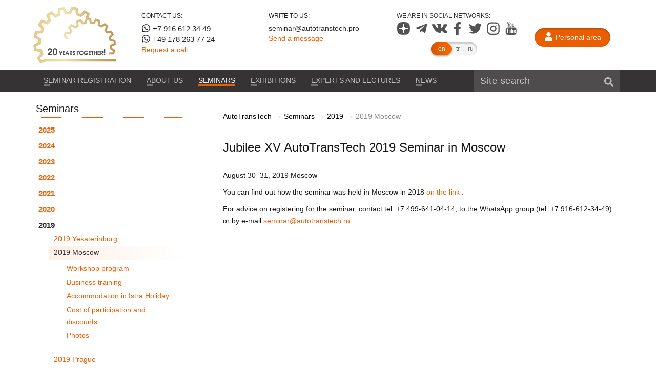

--- FILE ---
content_type: text/html; charset=UTF-8
request_url: https://autotranstech.pro/seminars/2019/moscow-2019.html
body_size: 74427
content:
<!DOCTYPE html>
<html lang="en">
<head>
    <meta name="msapplication-TileColor" content="#ffffff">
    <meta name="msapplication-config" content="/design/icons/browserconfig.xml">
    <meta name="theme-color" content="#ffffff">
    <meta charset="UTF-8">
    <meta http-equiv="X-UA-Compatible" content="IE=edge">
    <meta name="viewport" content="width=device-width, initial-scale=1">
    <link rel="apple-touch-icon" sizes="180x180" href="/design/icons/apple-touch-icon.png">
    <link rel="icon" type="image/png" sizes="32x32" href="/design/icons/favicon-32x32.png">
    <link rel="icon" type="image/png" sizes="16x16" href="/design/icons/favicon-16x16.png">
    <link rel="manifest" href="/design/icons/site.webmanifest">
    <link rel="shortcut icon" href="/design/icons/favicon.ico">
    <meta name="yandex-verification" content="58107cee72b4ef91"/>
        <title>Anniversary AutoTransTech 2019 workshop in Moscow</title>
    <meta property="og:site_name" content="AutoTransTech Official Page">
<meta property="og:type" content="article">
<meta property="og:url" content="https://autotranstech.pro/seminars/2019/moscow-2019.html">
<meta name="twitter:card" content="summary">
<meta name="twitter:domain" content="https://autotranstech.pro">
<meta name="twitter:site" content="AutoTransTech Official Page">
<meta property="og:title" content="Anniversary AutoTransTech 2019 workshop in Moscow">
<meta itemprop="name" content="Anniversary AutoTransTech 2019 workshop in Moscow">
<meta name="description" content="Anniversary AutoTransTech 2019 technical workshop will take place in Moscow">
<meta property="og:description" content="Anniversary AutoTransTech 2019 technical workshop will take place in Moscow">
<meta name="twitter:description" content="Anniversary AutoTransTech 2019 technical workshop will take place in Moscow">
<meta property="og:image" content="https://autotranstech.pro/design/export_logo.jpg">
<meta property="twitter:image:src" content="https://autotranstech.pro/design/export_logo.jpg">
<meta itemprop="image" content="https://autotranstech.pro/design/export_logo.jpg">
<meta property="og:image:width" content="900">
<meta property="og:image:height" content="547">
<meta name="csrf-param" content="_csrf">
<meta name="csrf-token" content="yLiqbPophjyfs3YBPMZmFrxGyqzAzPDucgdIPH-cFiqgjvMZs0vkZtjYA3lkiCBa9gSFm7SqsZ4jKhl1PuV8Ug==">

<link href="https://autotranstech.pro/seminars/2019/moscow-2019.html" rel="canonical">
<link href="/assets/a53bbc5e/floor12-notification.css?v=1761129908" rel="stylesheet">
<link href="/assets/35443833/editmodal.css?v=1761129908" rel="stylesheet">
<link href="/assets/e1e89df9/f12.callback.css?v=1761129908" rel="stylesheet">
<link href="/css/site.css?v=1761129649" rel="stylesheet">
<script src="/assets/a53bbc5e/floor12-notification.js?v=1761129908"></script></head>
<body>

<header>
    <div class="container header-top">
        <a href="/" class="logo">
            <img src="/design/logo-20-eng.svg"
                 alt="AutoTransTech logo">
        </a>
        <div class="phone-block">
            <p>Contact us:</p>
            <a href="tel:+79166123449">
                <svg>
                    <use xlink:href="#icon-whatsapp"></use>
                </svg>
                +7 916 612 34 49
            </a>
            <a href="tel:+491782637724">
                <svg>
                    <use xlink:href="#icon-whatsapp"></use>
                </svg>
                +49 178 263 77 24
            </a>
            <a href="#" onclick="f12Callback.open('/en/callback/frontend/form')" class="orange">
                Request a call            </a>
        </div>
        <div class="email-block">
            <p>Write to us:</p>
            <a href="mailto:seminar@autotranstech.pro">seminar@autotranstech.pro</a>
            <a href="#" onclick="showForm('/en/feedback/frontend/form-modal')" class="orange">
                Send a message            </a>
        </div>
        <div class="social-block">
            <div class="social-block-content">
    <p>We are in social networks:</p>
    <div>
        <a target="_blank" rel="noreferrer" href="https://dzen.ru/autotranstechpro"
           aria-label="Our page in Dzen">
            <svg>
                <use xlink:href="#icon-dzen"></use>
            </svg>
        </a>
        <a target="_blank" rel="noreferrer" href="https://t.me/autotranstech"
           aria-label="Our page in Telegram">
            <svg>
                <use xlink:href="#icon-telegram"></use>
            </svg>
        </a>

        <a target="_blank" rel="noreferrer" href="http://vk.com/autotranstech"
           aria-label="Our page in VK">
            <svg>
                <use xlink:href="#icon-vk"></use>
            </svg>
        </a>
        <a target="_blank" rel="noreferrer" href="https://www.facebook.com/autotranstech"
           aria-label="Our page in Facebook">
            <svg>
                <use xlink:href="#icon-fb"></use>
            </svg>
        </a>
        <a target="_blank" rel="noreferrer" href="http://twitter.com/@AutoTransTech"
           aria-label="Our page in Twitter">
            <svg>
                <use xlink:href="#icon-twitter"></use>
            </svg>
        </a>
        <a target="_blank" rel="noreferrer" href="http://instagram.com/autotranstech"
           aria-label="Our page in Instagram">
            <svg>
                <use xlink:href="#icon-inst"></use>
            </svg>
        </a>
        <a target="_blank" rel="noreferrer" href="http://www.youtube.com/channel/UCRMfTCCeHqVvx2kf0ysXOww"
           aria-label="Our page in YouTube">
            <svg>
                <use xlink:href="#icon-youtube"></use>
            </svg>
        </a>
    </div>
</div>            <div class="language-block">
                
<div class="wrap">
    <span>en</span>    <a href="/tr/seminars/2019/moscow-2019.html">tr</a>    <a href="/ru/seminars/2019/moscow-2019.html">ru</a></div>
            </div>
        </div>
        <div class="user-block">
            <a class="button" href="/cabinet" aria-label="Personal area">
                <svg>
                    <use xlink:href="#icon-user"></use>
                </svg>
                <span>Personal area</span>
            </a>

                    </div>
    </div>

    <div class="menu-backdrop">
        <div class="container">
            <nav>
                <ul class="dropDownMenu"><li class="menu-link" data-id="375"><a href="http://autotranstech.pro/seminars/2025/moscow-2025/registration.html">Seminar registration</a></li><li class="dropDownSubMenu menu-link" data-id="100"><a href="/about/autotranstech.html">About us</a> <ul class="dropDownSubMenu"><li class="menu-link" data-id="18"><a href="/about/autotranstech.html">Who we are</a></li><li class="menu-link" data-id="101"><a href="/about/partners.html">Partners</a></li><li class="menu-link" data-id="98"><a href="/about/contacts.html">Contacts</a></li></ul></li><li class="dropDownSubMenu menu-link active" data-id="34"><a class="active" href="/seminars/2025/istambul-2025.html">Seminars</a> <ul class="dropDownSubMenu active"><li class="dropDownSubMenu menu-link" data-id="621"><a href="/seminars/2025/istambul-2025.html">2025</a> <ul class="dropDownSubMenu"><li class="dropDownSubMenu menu-link" data-id="622"><a href="/seminars/2025/istambul-2025.html">Istambul 2025</a> <ul class="dropDownSubMenu"><li class="menu-link" data-id="623"><a href="/seminars/2025/istambul-2025/register.html">Registration</a></li><li class="menu-link" data-id="629"><a href="/seminars/2025/istambul-2025/seminar.html">Seminar topics</a></li></ul></li><li class="menu-link" data-id="633"><a href="/seminars/2025/moscow-2025.html">Moscow 2025</a></li></ul></li><li class="dropDownSubMenu menu-link" data-id="602"><a href="/seminars/2024.html">2024</a> <ul class="dropDownSubMenu"><li class="dropDownSubMenu menu-link" data-id="603"><a href="/seminars/2024/istanbul-2024.html">Istanbul 2024</a> <ul class="dropDownSubMenu"><li class="menu-link" data-id="604"><a href="/seminars/2024/istanbul-2024/apply.html">Registration</a></li><li class="menu-link" data-id="605"><a href="/seminars/2024/istanbul-2024/pricing.html">Cost of participating 2024 Istanbul</a></li><li class="menu-link" data-id="606"><a href="/seminars/2024/istanbul-2024/place.html">Istanbul 2024 Location</a></li><li class="menu-link" data-id="607"><a href="/seminars/2024/istanbul-2024/agenda.html">Programme AutoTransTech 2024 Istanbul</a></li><li class="menu-link" data-id="608"><a href="/seminars/2024/istanbul-2024/themes.html">Seminar Topics Istanbul 2024</a></li></ul></li></ul></li><li class="dropDownSubMenu menu-link" data-id="373"><a href="/seminars/2023/moscow-2023.html">2023</a> <ul class="dropDownSubMenu"><li class="dropDownSubMenu menu-link" data-id="592"><a href="/seminars/2023/moscow-2023.html">Moscow 2023</a> <ul class="dropDownSubMenu"><li class="menu-link" data-id="593"><a href="/seminars/2023/moscow-2023/application.html">Registration</a></li></ul></li><li class="dropDownSubMenu menu-link" data-id="383"><a href="/seminars/2023/antalya-2023.html">Antalya 2023</a> <ul class="dropDownSubMenu"><li class="menu-link" data-id="385"><a href="/seminars/2023/antalya-2023/hotel.html">Accomodation 2023 Antalia</a></li><li class="menu-link" data-id="386"><a href="/seminars/2023/antalya-2023/agenda.html">Programme AutoTransTech 2023 Antalia</a></li><li class="menu-link" data-id="387"><a href="/seminars/2023/antalya-2023/temi.html">Seminar Topics 2023 Antalia</a></li><li class="menu-link" data-id="390"><a href="/seminars/2023/antalya-2023/post-reliz-antalya-2023.html">Post-release </a></li></ul></li></ul></li><li class="dropDownSubMenu menu-link" data-id="359"><a href="/seminars/2022/moscow/register.html">2022</a> <ul class="dropDownSubMenu"><li class="dropDownSubMenu menu-link" data-id="360"><a href="/seminars/2022/moscow/register.html">Moscow</a> <ul class="dropDownSubMenu"><li class="menu-link" data-id="361"><a href="/seminars/2022/moscow/register.html">Registration</a></li></ul></li></ul></li><li class="dropDownSubMenu menu-link" data-id="341"><a href="/seminars/2021/moscow-2021.html">2021</a> <ul class="dropDownSubMenu"><li class="dropDownSubMenu menu-link" data-id="348"><a href="/seminars/2021/moscow-2021.html">2021 Moscow</a> <ul class="dropDownSubMenu"><li class="menu-link" data-id="349"><a href="/seminars/2021/moscow-2021/stoimost-uchastiya-i-skidki.html">Participation fees and discounts</a></li><li class="menu-link" data-id="350"><a href="/seminars/2021/moscow-2021/projivanie.html">Accommodations</a></li><li class="menu-link" data-id="351"><a href="/seminars/2021/moscow-2021/temi.html">Seminar Topics AutoTransTech 2021</a></li><li class="menu-link" data-id="352"><a href="/seminars/2021/moscow-2021/programma-seminara-2021.html">Agenda</a></li><li class="menu-link" data-id="353"><a href="/seminars/2021/moscow-2021/post-reliz-2021.html">Post-release</a></li></ul></li></ul></li><li class="dropDownSubMenu menu-link" data-id="258"><a href="/seminars/2020/moscow-2020.html">2020</a> <ul class="dropDownSubMenu"><li class="dropDownSubMenu menu-link" data-id="262"><a href="/seminars/2020/moscow-2020.html">2020 Moscow</a> <ul class="dropDownSubMenu"><li class="menu-link" data-id="342"><a href="/seminars/2020/moscow-2020/accommodation.html">Accommodation</a></li><li class="menu-link" data-id="343"><a href="/seminars/2020/moscow-2020/stoimost-uchastiya-i-skidki.html">Participation fees and discounts</a></li><li class="menu-link" data-id="345"><a href="/seminars/2020/moscow-2020/trening.html">Anti-crisis training</a></li><li class="menu-link" data-id="346"><a href="/seminars/2020/moscow-2020/programma-seminara.html">Agenda</a></li><li class="menu-link" data-id="347"><a href="/seminars/2020/moscow-2020/post-reliz.html">Post-release</a></li></ul></li><li class="dropDownSubMenu menu-link" data-id="259"><a href="/seminars/2020/baku-2020.html">2020 Baku (canceled)</a> <ul class="dropDownSubMenu"><li class="menu-link" data-id="260"><a href="/seminars/2020/baku-2020/agenda.html">Workshop program</a></li><li class="menu-link" data-id="261"><a href="/seminars/2020/baku-2020/hotel.html">Accommodation</a></li></ul></li></ul></li><li class="dropDownSubMenu menu-link active" data-id="239"><a class="active" href="/seminars/2019/ekat-2019.html">2019</a> <ul class="dropDownSubMenu active"><li class="dropDownSubMenu menu-link" data-id="240"><a href="/seminars/2019/ekat-2019.html">2019 Yekaterinburg</a> <ul class="dropDownSubMenu"><li class="menu-link" data-id="243"><a href="/seminars/2019/ekat-2019/post-release.html">Post release</a></li><li class="menu-link" data-id="241"><a href="/seminars/2019/ekat-2019/agenda.html">Workshop program</a></li><li class="menu-link" data-id="242"><a href="/seminars/2019/ekat-2019/hotel.html">Accommodation</a></li><li class="menu-link" data-id="244"><a href="/seminars/2019/ekat-2019/prices.html">Cost of participation and discounts</a></li></ul></li><li class="dropDownSubMenu menu-link active" data-id="245"><a class="active" href="/seminars/2019/moscow-2019.html">2019 Moscow</a> <ul class="dropDownSubMenu active"><li class="menu-link" data-id="246"><a href="/seminars/2019/moscow-2019/agenda.html">Workshop program</a></li><li class="menu-link" data-id="250"><a href="/seminars/2019/moscow-2019/training.html">Business training</a></li><li class="menu-link" data-id="247"><a href="/seminars/2019/moscow-2019/hotel.html">Accommodation in Istra Holiday</a></li><li class="menu-link" data-id="249"><a href="/seminars/2019/moscow-2019/prices.html">Cost of participation and discounts</a></li><li class="menu-link" data-id="248"><a href="/seminars/2019/moscow-2019/photos.html">Photos</a></li></ul></li><li class="dropDownSubMenu menu-link" data-id="251"><a href="/seminars/2019/praga-2019.html">2019 Prague</a> <ul class="dropDownSubMenu"><li class="menu-link" data-id="256"><a href="/seminars/2019/praga-2019/post-release.html">Post release and photos</a></li><li class="menu-link" data-id="252"><a href="/seminars/2019/praga-2019/agenda.html">Workshop program</a></li><li class="menu-link" data-id="254"><a href="/seminars/2019/praga-2019/hotel.html">Accommodation</a></li><li class="menu-link" data-id="255"><a href="/seminars/2019/praga-2019/members.html">List of participants</a></li><li class="menu-link" data-id="253"><a href="/seminars/2019/praga-2019/excursions.html">Prague Tours</a></li><li class="menu-link" data-id="257"><a href="/seminars/2019/praga-2019/prices.html">Cost of participation and discounts</a></li></ul></li></ul></li><li class="dropDownSubMenu menu-link" data-id="220"><a href="/seminars/2018/astana-2018.html">2018</a> <ul class="dropDownSubMenu"><li class="dropDownSubMenu menu-link" data-id="221"><a href="/seminars/2018/astana-2018.html">2018 Astana</a> <ul class="dropDownSubMenu"><li class="menu-link" data-id="222"><a href="/seminars/2018/astana-2018/agenda.html">Workshop program</a></li><li class="menu-link" data-id="223"><a href="/seminars/2018/astana-2018/hotel.html">Accommodation</a></li><li class="menu-link" data-id="225"><a href="/seminars/2018/astana-2018/prices.html">Cost of participation and discounts</a></li><li class="menu-link" data-id="224"><a href="/seminars/2018/astana-2018/pr.html">Information partnership</a></li></ul></li><li class="dropDownSubMenu menu-link" data-id="226"><a href="/seminars/2018/belgorod-2018.html">2018 Belgorod</a> <ul class="dropDownSubMenu"><li class="menu-link" data-id="230"><a href="/seminars/2018/belgorod-2018/post-release.html">Post release and photos</a></li><li class="menu-link" data-id="231"><a href="/seminars/2018/belgorod-2018/prices.html">Cost of participation and discounts</a></li><li class="menu-link" data-id="228"><a href="/seminars/2018/belgorod-2018/hotel.html">Accommodation</a></li><li class="menu-link" data-id="227"><a href="/seminars/2018/belgorod-2018/agenda.html">Workshop program</a></li><li class="menu-link" data-id="229"><a href="/seminars/2018/belgorod-2018/participants.html">List of participants</a></li></ul></li><li class="dropDownSubMenu menu-link" data-id="232"><a href="/seminars/2018/moscow-2018.html">2018 Moscow</a> <ul class="dropDownSubMenu"><li class="menu-link" data-id="237"><a href="/seminars/2018/moscow-2018/post-release.html">Post release and photos</a></li><li class="menu-link" data-id="233"><a href="/seminars/2018/moscow-2018/agenda.html">Workshop program</a></li><li class="menu-link" data-id="236"><a href="/seminars/2018/moscow-2018/members.html">List of participants</a></li><li class="menu-link" data-id="238"><a href="/seminars/2018/moscow-2018/prices.html">Cost of participation and discounts</a></li><li class="menu-link" data-id="234"><a href="/seminars/2018/moscow-2018/hotel.html">Accommodation</a></li><li class="menu-link" data-id="235"><a href="/seminars/2018/moscow-2018/master-class.html">Master Class</a></li></ul></li></ul></li><li class="dropDownSubMenu menu-link" data-id="204"><a href="/seminars/2017/chisinau.html">2017</a> <ul class="dropDownSubMenu"><li class="dropDownSubMenu menu-link" data-id="205"><a href="/seminars/2017/chisinau.html">2017 Chisinau</a> <ul class="dropDownSubMenu"><li class="menu-link" data-id="207"><a href="/seminars/2017/chisinau/post-release.html">Post release and photos</a></li><li class="menu-link" data-id="208"><a href="/seminars/2017/chisinau/prices.html">Cost of participation and discounts</a></li><li class="menu-link" data-id="206"><a href="/seminars/2017/chisinau/hotel.html">Accommodation</a></li></ul></li><li class="dropDownSubMenu menu-link" data-id="209"><a href="/seminars/2017/moscow-2017.html">2017 Moscow</a> <ul class="dropDownSubMenu"><li class="menu-link" data-id="212"><a href="/seminars/2017/moscow-2017/post-release.html">Post release and photos</a></li><li class="menu-link" data-id="214"><a href="/seminars/2017/moscow-2017/tipocs.html">Workshop topics</a></li><li class="menu-link" data-id="210"><a href="/seminars/2017/moscow-2017/agend.html">Workshop program</a></li><li class="menu-link" data-id="211"><a href="/seminars/2017/moscow-2017/participants.html">List of participants</a></li><li class="menu-link" data-id="213"><a href="/seminars/2017/moscow-2017/prices.html">Cost of participation and discounts</a></li></ul></li><li class="dropDownSubMenu menu-link" data-id="215"><a href="/seminars/2017/mvi-2017.html">2017 Mineral Water</a> <ul class="dropDownSubMenu"><li class="menu-link" data-id="218"><a href="/seminars/2017/mvi-2017/post-release.html">Post release and photos</a></li><li class="menu-link" data-id="216"><a href="/seminars/2017/mvi-2017/agenda.html">Workshop program</a></li><li class="menu-link" data-id="219"><a href="/seminars/2017/mvi-2017/prices.html">Cost of participation and discounts</a></li><li class="menu-link" data-id="217"><a href="/seminars/2017/mvi-2017/hotel.html">Accommodation</a></li></ul></li></ul></li><li class="dropDownSubMenu menu-link" data-id="190"><a href="/seminars/2016/piter-2016.html">2016</a> <ul class="dropDownSubMenu"><li class="dropDownSubMenu menu-link" data-id="196"><a href="/seminars/2016/piter-2016.html">2016 Saint Petersburg</a> <ul class="dropDownSubMenu"><li class="menu-link" data-id="198"><a href="/seminars/2016/piter-2016/content.html">Workshop topics</a></li><li class="menu-link" data-id="197"><a href="/seminars/2016/piter-2016/agenda.html">Workshop schedule</a></li><li class="menu-link" data-id="199"><a href="/seminars/2016/piter-2016/participants.html">List of participants</a></li><li class="menu-link" data-id="200"><a href="/seminars/2016/piter-2016/photos.html">Photos</a></li></ul></li><li class="dropDownSubMenu menu-link" data-id="191"><a href="/seminars/2016/moscow-2016.html">2016 Moscow</a> <ul class="dropDownSubMenu"><li class="menu-link" data-id="195"><a href="/seminars/2016/moscow-2016/whats-new.html">What&#39;s new in 2016</a></li><li class="menu-link" data-id="192"><a href="/seminars/2016/moscow-2016/agenda.html">Workshop program</a></li><li class="menu-link" data-id="194"><a href="/seminars/2016/moscow-2016/post-release.html">Post release and photos</a></li><li class="menu-link" data-id="193"><a href="/seminars/2016/moscow-2016/participants.html">Workshop participants</a></li></ul></li><li class="dropDownSubMenu menu-link" data-id="201"><a href="/seminars/2016/sochi-2016.html">2016 Sochi</a> <ul class="dropDownSubMenu"><li class="menu-link" data-id="203"><a href="/seminars/2016/sochi-2016/post-release.html">Post release and photos</a></li><li class="menu-link" data-id="202"><a href="/seminars/2016/sochi-2016/agenda.html">Workshop program</a></li></ul></li></ul></li><li class="dropDownSubMenu menu-link" data-id="174"><a href="/seminars/2015/kazan-2015.html">2015</a> <ul class="dropDownSubMenu"><li class="dropDownSubMenu menu-link" data-id="175"><a href="/seminars/2015/kazan-2015.html">2015 Kazan</a> <ul class="dropDownSubMenu"><li class="menu-link" data-id="176"><a href="/seminars/2015/kazan-2015/participants.html">Workshop participants</a></li><li class="menu-link" data-id="177"><a href="/seminars/2015/kazan-2015/photos.html">Photos</a></li></ul></li><li class="dropDownSubMenu menu-link" data-id="181"><a href="/seminars/2015/moscow-2015.html">2015 Moscow</a> <ul class="dropDownSubMenu"><li class="menu-link" data-id="183"><a href="/seminars/2015/moscow-2015/post-release.html">Post release and photos</a></li><li class="menu-link" data-id="184"><a href="/seminars/2015/moscow-2015/topics.html">Workshop topics</a></li><li class="menu-link" data-id="182"><a href="/seminars/2015/moscow-2015/participants.html">Workshop participants</a></li><li class="menu-link" data-id="185"><a href="/seminars/2015/moscow-2015/training.html">Executive Training</a></li></ul></li><li class="dropDownSubMenu menu-link" data-id="178"><a href="/seminars/2015/minsk-2015.html">2015 Minsk</a> <ul class="dropDownSubMenu"><li class="menu-link" data-id="179"><a href="/seminars/2015/minsk-2015/participants.html">Workshop participants</a></li></ul></li><li class="dropDownSubMenu menu-link" data-id="186"><a href="/seminars/2015/yalta-2015.html">2015 Yalta</a> <ul class="dropDownSubMenu"><li class="menu-link" data-id="189"><a href="/seminars/2015/yalta-2015/post-release.html">Post release and photos</a></li><li class="menu-link" data-id="187"><a href="/seminars/2015/yalta-2015/agenda.html">Workshop program</a></li><li class="menu-link" data-id="188"><a href="/seminars/2015/yalta-2015/participants.html">Workshop participants</a></li></ul></li></ul></li><li class="dropDownSubMenu menu-link" data-id="264"><a href="/seminars/archive/moscow-2014.html">Archive</a> <ul class="dropDownSubMenu"><li class="dropDownSubMenu menu-link" data-id="299"><a href="/seminars/archive/moscow-2014.html">2014 Moscow</a> <ul class="dropDownSubMenu"><li class="menu-link" data-id="300"><a href="/seminars/archive/moscow-2014/agenda.html">Workshop program</a></li><li class="menu-link" data-id="302"><a href="/seminars/archive/moscow-2014/training.html">Executive Training</a></li><li class="menu-link" data-id="301"><a href="/seminars/archive/moscow-2014/participants.html">List of participants</a></li></ul></li><li class="dropDownSubMenu menu-link" data-id="295"><a href="/seminars/archive/moscow-2013.html">2013 Moscow</a> <ul class="dropDownSubMenu"><li class="menu-link" data-id="296"><a href="/seminars/archive/moscow-2013/agenda.html">Workshop program</a></li><li class="menu-link" data-id="298"><a href="/seminars/archive/moscow-2013/training.html">Training</a></li><li class="menu-link" data-id="297"><a href="/seminars/archive/moscow-2013/participants.html">Workshop participants</a></li></ul></li><li class="dropDownSubMenu menu-link" data-id="291"><a href="/seminars/archive/moscow-2012.html">2012 Moscow</a> <ul class="dropDownSubMenu"><li class="menu-link" data-id="292"><a href="/seminars/archive/moscow-2012/agenda.html">Workshop program</a></li><li class="menu-link" data-id="293"><a href="/seminars/archive/moscow-2012/participants.html">List of participants</a></li></ul></li><li class="dropDownSubMenu menu-link" data-id="287"><a href="/seminars/archive/moscow-2011.html">2011 Moscow</a> <ul class="dropDownSubMenu"><li class="menu-link" data-id="290"><a href="/seminars/archive/moscow-2011/photos.html">Photos</a></li><li class="menu-link" data-id="288"><a href="/seminars/archive/moscow-2011/agenda.html">Workshop program</a></li><li class="menu-link" data-id="289"><a href="/seminars/archive/moscow-2011/participants.html">Workshop participants</a></li></ul></li><li class="dropDownSubMenu menu-link" data-id="283"><a href="/seminars/archive/moscow-2010.html">2010 Moscow</a> <ul class="dropDownSubMenu"><li class="menu-link" data-id="285"><a href="/seminars/archive/moscow-2010/moscow-2010.html">Post release</a></li><li class="menu-link" data-id="284"><a href="/seminars/archive/moscow-2010/agenda.html">Workshop program</a></li><li class="menu-link" data-id="286"><a href="/seminars/archive/moscow-2010/participants.html">Workshop participants</a></li></ul></li><li class="dropDownSubMenu menu-link" data-id="278"><a href="/seminars/archive/moscow-2009.html">2009 Moscow</a> <ul class="dropDownSubMenu"><li class="menu-link" data-id="281"><a href="/seminars/archive/moscow-2009/post-release.html">Post release</a></li><li class="menu-link" data-id="282"><a href="/seminars/archive/moscow-2009/post-release-show.html">Post-release &quot;Motor Show 2009&quot;</a></li><li class="menu-link" data-id="279"><a href="/seminars/archive/moscow-2009/agenda.html">Workshop program</a></li><li class="menu-link" data-id="280"><a href="/seminars/archive/moscow-2009/participants.html">List of participants</a></li></ul></li><li class="dropDownSubMenu menu-link" data-id="274"><a href="/seminars/archive/moscow-2008.html">2008 Moscow</a> <ul class="dropDownSubMenu"><li class="menu-link" data-id="277"><a href="/seminars/archive/moscow-2008/post-release.html">Post release</a></li><li class="menu-link" data-id="275"><a href="/seminars/archive/moscow-2008/agenda.html">Workshop program</a></li><li class="menu-link" data-id="276"><a href="/seminars/archive/moscow-2008/participants.html">List of participants</a></li></ul></li><li class="dropDownSubMenu menu-link" data-id="270"><a href="/seminars/archive/moscow-2007.html">2007 Moscow</a> <ul class="dropDownSubMenu"><li class="menu-link" data-id="271"><a href="/seminars/archive/moscow-2007/agenda.html">Workshop program</a></li><li class="menu-link" data-id="272"><a href="/seminars/archive/moscow-2007/participants.html">Workshop participants</a></li><li class="menu-link" data-id="273"><a href="/seminars/archive/moscow-2007/photos.html">Photos</a></li></ul></li><li class="dropDownSubMenu menu-link" data-id="265"><a href="/seminars/archive/moscow-20006.html">2006 Moscow</a> <ul class="dropDownSubMenu"><li class="menu-link" data-id="266"><a href="/seminars/archive/moscow-20006/agenda.html">Workshop program</a></li><li class="menu-link" data-id="267"><a href="/seminars/archive/moscow-20006/participants.html">List of participants</a></li></ul></li><li class="dropDownSubMenu menu-link" data-id="268"><a href="/seminars/archive/moscow-2005.html">2005 Moscow</a> <ul class="dropDownSubMenu"><li class="menu-link" data-id="269"><a href="/seminars/archive/moscow-2005/participants.html">List of participants</a></li></ul></li></ul></li></ul></li><li class="dropDownSubMenu menu-link" data-id="303"><a href="/exhibitions/moscow-2019.html">Exhibitions</a> <ul class="dropDownSubMenu"><li class="dropDownSubMenu menu-link" data-id="317"><a href="/exhibitions/moscow-2019.html">ATT Show 2019</a> <ul class="dropDownSubMenu"><li class="menu-link" data-id="320"><a href="/exhibitions/moscow-2019/prices.html">Cost, time and place</a></li><li class="menu-link" data-id="318"><a href="/exhibitions/moscow-2019/accreditation.html">Accreditation</a></li><li class="menu-link" data-id="322"><a href="/exhibitions/moscow-2019/training.html">Business training</a></li><li class="menu-link" data-id="321"><a href="/exhibitions/moscow-2019/rules.html">Terms of participation in the show</a></li><li class="menu-link" data-id="319"><a href="/exhibitions/moscow-2019/photos.html">Photos</a></li></ul></li><li class="dropDownSubMenu menu-link" data-id="309"><a href="/exhibitions/moscow-2018.html">ATT Show 2018</a> <ul class="dropDownSubMenu"><li class="menu-link" data-id="313"><a href="/exhibitions/moscow-2018/post-release.html">Post release and photos</a></li><li class="menu-link" data-id="314"><a href="/exhibitions/moscow-2018/prices.html">Cost, time and place</a></li><li class="menu-link" data-id="312"><a href="/exhibitions/moscow-2018/exponents.html">List of participants</a></li><li class="menu-link" data-id="315"><a href="/exhibitions/moscow-2018/reviews.html">Participant reviews</a></li><li class="menu-link" data-id="311"><a href="/exhibitions/moscow-2018/contest.html">Competitions at the exhibition</a></li><li class="menu-link" data-id="316"><a href="/exhibitions/moscow-2018/training.html">Trainings at the exhibition</a></li><li class="menu-link" data-id="310"><a href="/exhibitions/moscow-2018/accreditation.html">Accreditation</a></li></ul></li><li class="dropDownSubMenu menu-link" data-id="304"><a href="/exhibitions/moscow-2017.html">ATT Show 2017</a> <ul class="dropDownSubMenu"><li class="menu-link" data-id="307"><a href="/exhibitions/moscow-2017/post-release.html">Post release and photos</a></li><li class="menu-link" data-id="308"><a href="/exhibitions/moscow-2017/prices.html">Cost of participation and discounts</a></li><li class="menu-link" data-id="306"><a href="/exhibitions/moscow-2017/contest.html">Competition Information</a></li><li class="menu-link" data-id="305"><a href="/exhibitions/moscow-2017/accreditation.html">Accreditation</a></li></ul></li></ul></li><li class="dropDownSubMenu menu-link" data-id="95"><a href="/persons/speakers.html">Experts and lectures </a> <ul class="dropDownSubMenu"><li class="menu-link" data-id="96"><a href="/persons/speakers.html">Speakers and experts</a></li></ul></li><li class="menu-link" data-id="99"><a href="/news.html">News</a></li></ul>
            </nav>
            <form action="/search">
                <input type="text" name="SearchForm[question]"
                       placeholder="Site search"
                       aria-label="Site search">
                <svg>
                    <use xlink:href="#icon-search"></use>
                </svg>
            </form>
            <button id="toggleMenu" aria-label="Show navigation" onclick="att.toggleMenu()">
                <span></span>
                <span></span>
                <span></span>
                <span></span>
            </button>
        </div>
    </div>

</header>

<div class="container main-container">
    <div class="top-banner">
            </div>

    
<div class="main-row">

    <aside>
        <div class="sideMenuTitle">Seminars</div>
        <ul class="sideMenu"><li class="sideSubMenu menu-link" data-id="621"><a href="/seminars/2025/istambul-2025.html">2025</a> <ul class="sideSubMenu"><li class="sideSubMenu menu-link" data-id="622"><a href="/seminars/2025/istambul-2025.html">Istambul 2025</a> <ul class="sideSubMenu"><li class="menu-link" data-id="623"><a href="/seminars/2025/istambul-2025/register.html">Registration</a></li><li class="menu-link" data-id="629"><a href="/seminars/2025/istambul-2025/seminar.html">Seminar topics</a></li></ul></li><li class="menu-link" data-id="633"><a href="/seminars/2025/moscow-2025.html">Moscow 2025</a></li></ul></li><li class="sideSubMenu menu-link" data-id="602"><a href="/seminars/2024.html">2024</a> <ul class="sideSubMenu"><li class="sideSubMenu menu-link" data-id="603"><a href="/seminars/2024/istanbul-2024.html">Istanbul 2024</a> <ul class="sideSubMenu"><li class="menu-link" data-id="604"><a href="/seminars/2024/istanbul-2024/apply.html">Registration</a></li><li class="menu-link" data-id="605"><a href="/seminars/2024/istanbul-2024/pricing.html">Cost of participating 2024 Istanbul</a></li><li class="menu-link" data-id="606"><a href="/seminars/2024/istanbul-2024/place.html">Istanbul 2024 Location</a></li><li class="menu-link" data-id="607"><a href="/seminars/2024/istanbul-2024/agenda.html">Programme AutoTransTech 2024 Istanbul</a></li><li class="menu-link" data-id="608"><a href="/seminars/2024/istanbul-2024/themes.html">Seminar Topics Istanbul 2024</a></li></ul></li></ul></li><li class="sideSubMenu menu-link" data-id="373"><a href="/seminars/2023/moscow-2023.html">2023</a> <ul class="sideSubMenu"><li class="sideSubMenu menu-link" data-id="592"><a href="/seminars/2023/moscow-2023.html">Moscow 2023</a> <ul class="sideSubMenu"><li class="menu-link" data-id="593"><a href="/seminars/2023/moscow-2023/application.html">Registration</a></li></ul></li><li class="sideSubMenu menu-link" data-id="383"><a href="/seminars/2023/antalya-2023.html">Antalya 2023</a> <ul class="sideSubMenu"><li class="menu-link" data-id="385"><a href="/seminars/2023/antalya-2023/hotel.html">Accomodation 2023 Antalia</a></li><li class="menu-link" data-id="386"><a href="/seminars/2023/antalya-2023/agenda.html">Programme AutoTransTech 2023 Antalia</a></li><li class="menu-link" data-id="387"><a href="/seminars/2023/antalya-2023/temi.html">Seminar Topics 2023 Antalia</a></li><li class="menu-link" data-id="390"><a href="/seminars/2023/antalya-2023/post-reliz-antalya-2023.html">Post-release </a></li></ul></li></ul></li><li class="sideSubMenu menu-link" data-id="359"><a href="/seminars/2022/moscow/register.html">2022</a> <ul class="sideSubMenu"><li class="sideSubMenu menu-link" data-id="360"><a href="/seminars/2022/moscow/register.html">Moscow</a> <ul class="sideSubMenu"><li class="menu-link" data-id="361"><a href="/seminars/2022/moscow/register.html">Registration</a></li></ul></li></ul></li><li class="sideSubMenu menu-link" data-id="341"><a href="/seminars/2021/moscow-2021.html">2021</a> <ul class="sideSubMenu"><li class="sideSubMenu menu-link" data-id="348"><a href="/seminars/2021/moscow-2021.html">2021 Moscow</a> <ul class="sideSubMenu"><li class="menu-link" data-id="349"><a href="/seminars/2021/moscow-2021/stoimost-uchastiya-i-skidki.html">Participation fees and discounts</a></li><li class="menu-link" data-id="350"><a href="/seminars/2021/moscow-2021/projivanie.html">Accommodations</a></li><li class="menu-link" data-id="351"><a href="/seminars/2021/moscow-2021/temi.html">Seminar Topics AutoTransTech 2021</a></li><li class="menu-link" data-id="352"><a href="/seminars/2021/moscow-2021/programma-seminara-2021.html">Agenda</a></li><li class="menu-link" data-id="353"><a href="/seminars/2021/moscow-2021/post-reliz-2021.html">Post-release</a></li></ul></li></ul></li><li class="sideSubMenu menu-link" data-id="258"><a href="/seminars/2020/moscow-2020.html">2020</a> <ul class="sideSubMenu"><li class="sideSubMenu menu-link" data-id="262"><a href="/seminars/2020/moscow-2020.html">2020 Moscow</a> <ul class="sideSubMenu"><li class="menu-link" data-id="342"><a href="/seminars/2020/moscow-2020/accommodation.html">Accommodation</a></li><li class="menu-link" data-id="343"><a href="/seminars/2020/moscow-2020/stoimost-uchastiya-i-skidki.html">Participation fees and discounts</a></li><li class="menu-link" data-id="345"><a href="/seminars/2020/moscow-2020/trening.html">Anti-crisis training</a></li><li class="menu-link" data-id="346"><a href="/seminars/2020/moscow-2020/programma-seminara.html">Agenda</a></li><li class="menu-link" data-id="347"><a href="/seminars/2020/moscow-2020/post-reliz.html">Post-release</a></li></ul></li><li class="sideSubMenu menu-link" data-id="259"><a href="/seminars/2020/baku-2020.html">2020 Baku (canceled)</a> <ul class="sideSubMenu"><li class="menu-link" data-id="260"><a href="/seminars/2020/baku-2020/agenda.html">Workshop program</a></li><li class="menu-link" data-id="261"><a href="/seminars/2020/baku-2020/hotel.html">Accommodation</a></li></ul></li></ul></li><li class="sideSubMenu menu-link active" data-id="239"><a class="active" href="/seminars/2019/ekat-2019.html">2019</a> <ul class="sideSubMenu active"><li class="sideSubMenu menu-link" data-id="240"><a href="/seminars/2019/ekat-2019.html">2019 Yekaterinburg</a> <ul class="sideSubMenu"><li class="menu-link" data-id="243"><a href="/seminars/2019/ekat-2019/post-release.html">Post release</a></li><li class="menu-link" data-id="241"><a href="/seminars/2019/ekat-2019/agenda.html">Workshop program</a></li><li class="menu-link" data-id="242"><a href="/seminars/2019/ekat-2019/hotel.html">Accommodation</a></li><li class="menu-link" data-id="244"><a href="/seminars/2019/ekat-2019/prices.html">Cost of participation and discounts</a></li></ul></li><li class="sideSubMenu menu-link active" data-id="245"><a class="active" href="/seminars/2019/moscow-2019.html">2019 Moscow</a> <ul class="sideSubMenu active"><li class="menu-link" data-id="246"><a href="/seminars/2019/moscow-2019/agenda.html">Workshop program</a></li><li class="menu-link" data-id="250"><a href="/seminars/2019/moscow-2019/training.html">Business training</a></li><li class="menu-link" data-id="247"><a href="/seminars/2019/moscow-2019/hotel.html">Accommodation in Istra Holiday</a></li><li class="menu-link" data-id="249"><a href="/seminars/2019/moscow-2019/prices.html">Cost of participation and discounts</a></li><li class="menu-link" data-id="248"><a href="/seminars/2019/moscow-2019/photos.html">Photos</a></li></ul></li><li class="sideSubMenu menu-link" data-id="251"><a href="/seminars/2019/praga-2019.html">2019 Prague</a> <ul class="sideSubMenu"><li class="menu-link" data-id="256"><a href="/seminars/2019/praga-2019/post-release.html">Post release and photos</a></li><li class="menu-link" data-id="252"><a href="/seminars/2019/praga-2019/agenda.html">Workshop program</a></li><li class="menu-link" data-id="254"><a href="/seminars/2019/praga-2019/hotel.html">Accommodation</a></li><li class="menu-link" data-id="255"><a href="/seminars/2019/praga-2019/members.html">List of participants</a></li><li class="menu-link" data-id="253"><a href="/seminars/2019/praga-2019/excursions.html">Prague Tours</a></li><li class="menu-link" data-id="257"><a href="/seminars/2019/praga-2019/prices.html">Cost of participation and discounts</a></li></ul></li></ul></li><li class="sideSubMenu menu-link" data-id="220"><a href="/seminars/2018/astana-2018.html">2018</a> <ul class="sideSubMenu"><li class="sideSubMenu menu-link" data-id="221"><a href="/seminars/2018/astana-2018.html">2018 Astana</a> <ul class="sideSubMenu"><li class="menu-link" data-id="222"><a href="/seminars/2018/astana-2018/agenda.html">Workshop program</a></li><li class="menu-link" data-id="223"><a href="/seminars/2018/astana-2018/hotel.html">Accommodation</a></li><li class="menu-link" data-id="225"><a href="/seminars/2018/astana-2018/prices.html">Cost of participation and discounts</a></li><li class="menu-link" data-id="224"><a href="/seminars/2018/astana-2018/pr.html">Information partnership</a></li></ul></li><li class="sideSubMenu menu-link" data-id="226"><a href="/seminars/2018/belgorod-2018.html">2018 Belgorod</a> <ul class="sideSubMenu"><li class="menu-link" data-id="230"><a href="/seminars/2018/belgorod-2018/post-release.html">Post release and photos</a></li><li class="menu-link" data-id="231"><a href="/seminars/2018/belgorod-2018/prices.html">Cost of participation and discounts</a></li><li class="menu-link" data-id="228"><a href="/seminars/2018/belgorod-2018/hotel.html">Accommodation</a></li><li class="menu-link" data-id="227"><a href="/seminars/2018/belgorod-2018/agenda.html">Workshop program</a></li><li class="menu-link" data-id="229"><a href="/seminars/2018/belgorod-2018/participants.html">List of participants</a></li></ul></li><li class="sideSubMenu menu-link" data-id="232"><a href="/seminars/2018/moscow-2018.html">2018 Moscow</a> <ul class="sideSubMenu"><li class="menu-link" data-id="237"><a href="/seminars/2018/moscow-2018/post-release.html">Post release and photos</a></li><li class="menu-link" data-id="233"><a href="/seminars/2018/moscow-2018/agenda.html">Workshop program</a></li><li class="menu-link" data-id="236"><a href="/seminars/2018/moscow-2018/members.html">List of participants</a></li><li class="menu-link" data-id="238"><a href="/seminars/2018/moscow-2018/prices.html">Cost of participation and discounts</a></li><li class="menu-link" data-id="234"><a href="/seminars/2018/moscow-2018/hotel.html">Accommodation</a></li><li class="menu-link" data-id="235"><a href="/seminars/2018/moscow-2018/master-class.html">Master Class</a></li></ul></li></ul></li><li class="sideSubMenu menu-link" data-id="204"><a href="/seminars/2017/chisinau.html">2017</a> <ul class="sideSubMenu"><li class="sideSubMenu menu-link" data-id="205"><a href="/seminars/2017/chisinau.html">2017 Chisinau</a> <ul class="sideSubMenu"><li class="menu-link" data-id="207"><a href="/seminars/2017/chisinau/post-release.html">Post release and photos</a></li><li class="menu-link" data-id="208"><a href="/seminars/2017/chisinau/prices.html">Cost of participation and discounts</a></li><li class="menu-link" data-id="206"><a href="/seminars/2017/chisinau/hotel.html">Accommodation</a></li></ul></li><li class="sideSubMenu menu-link" data-id="209"><a href="/seminars/2017/moscow-2017.html">2017 Moscow</a> <ul class="sideSubMenu"><li class="menu-link" data-id="212"><a href="/seminars/2017/moscow-2017/post-release.html">Post release and photos</a></li><li class="menu-link" data-id="214"><a href="/seminars/2017/moscow-2017/tipocs.html">Workshop topics</a></li><li class="menu-link" data-id="210"><a href="/seminars/2017/moscow-2017/agend.html">Workshop program</a></li><li class="menu-link" data-id="211"><a href="/seminars/2017/moscow-2017/participants.html">List of participants</a></li><li class="menu-link" data-id="213"><a href="/seminars/2017/moscow-2017/prices.html">Cost of participation and discounts</a></li></ul></li><li class="sideSubMenu menu-link" data-id="215"><a href="/seminars/2017/mvi-2017.html">2017 Mineral Water</a> <ul class="sideSubMenu"><li class="menu-link" data-id="218"><a href="/seminars/2017/mvi-2017/post-release.html">Post release and photos</a></li><li class="menu-link" data-id="216"><a href="/seminars/2017/mvi-2017/agenda.html">Workshop program</a></li><li class="menu-link" data-id="219"><a href="/seminars/2017/mvi-2017/prices.html">Cost of participation and discounts</a></li><li class="menu-link" data-id="217"><a href="/seminars/2017/mvi-2017/hotel.html">Accommodation</a></li></ul></li></ul></li><li class="sideSubMenu menu-link" data-id="190"><a href="/seminars/2016/piter-2016.html">2016</a> <ul class="sideSubMenu"><li class="sideSubMenu menu-link" data-id="196"><a href="/seminars/2016/piter-2016.html">2016 Saint Petersburg</a> <ul class="sideSubMenu"><li class="menu-link" data-id="198"><a href="/seminars/2016/piter-2016/content.html">Workshop topics</a></li><li class="menu-link" data-id="197"><a href="/seminars/2016/piter-2016/agenda.html">Workshop schedule</a></li><li class="menu-link" data-id="199"><a href="/seminars/2016/piter-2016/participants.html">List of participants</a></li><li class="menu-link" data-id="200"><a href="/seminars/2016/piter-2016/photos.html">Photos</a></li></ul></li><li class="sideSubMenu menu-link" data-id="191"><a href="/seminars/2016/moscow-2016.html">2016 Moscow</a> <ul class="sideSubMenu"><li class="menu-link" data-id="195"><a href="/seminars/2016/moscow-2016/whats-new.html">What&#39;s new in 2016</a></li><li class="menu-link" data-id="192"><a href="/seminars/2016/moscow-2016/agenda.html">Workshop program</a></li><li class="menu-link" data-id="194"><a href="/seminars/2016/moscow-2016/post-release.html">Post release and photos</a></li><li class="menu-link" data-id="193"><a href="/seminars/2016/moscow-2016/participants.html">Workshop participants</a></li></ul></li><li class="sideSubMenu menu-link" data-id="201"><a href="/seminars/2016/sochi-2016.html">2016 Sochi</a> <ul class="sideSubMenu"><li class="menu-link" data-id="203"><a href="/seminars/2016/sochi-2016/post-release.html">Post release and photos</a></li><li class="menu-link" data-id="202"><a href="/seminars/2016/sochi-2016/agenda.html">Workshop program</a></li></ul></li></ul></li><li class="sideSubMenu menu-link" data-id="174"><a href="/seminars/2015/kazan-2015.html">2015</a> <ul class="sideSubMenu"><li class="sideSubMenu menu-link" data-id="175"><a href="/seminars/2015/kazan-2015.html">2015 Kazan</a> <ul class="sideSubMenu"><li class="menu-link" data-id="176"><a href="/seminars/2015/kazan-2015/participants.html">Workshop participants</a></li><li class="menu-link" data-id="177"><a href="/seminars/2015/kazan-2015/photos.html">Photos</a></li></ul></li><li class="sideSubMenu menu-link" data-id="181"><a href="/seminars/2015/moscow-2015.html">2015 Moscow</a> <ul class="sideSubMenu"><li class="menu-link" data-id="183"><a href="/seminars/2015/moscow-2015/post-release.html">Post release and photos</a></li><li class="menu-link" data-id="184"><a href="/seminars/2015/moscow-2015/topics.html">Workshop topics</a></li><li class="menu-link" data-id="182"><a href="/seminars/2015/moscow-2015/participants.html">Workshop participants</a></li><li class="menu-link" data-id="185"><a href="/seminars/2015/moscow-2015/training.html">Executive Training</a></li></ul></li><li class="sideSubMenu menu-link" data-id="178"><a href="/seminars/2015/minsk-2015.html">2015 Minsk</a> <ul class="sideSubMenu"><li class="menu-link" data-id="179"><a href="/seminars/2015/minsk-2015/participants.html">Workshop participants</a></li></ul></li><li class="sideSubMenu menu-link" data-id="186"><a href="/seminars/2015/yalta-2015.html">2015 Yalta</a> <ul class="sideSubMenu"><li class="menu-link" data-id="189"><a href="/seminars/2015/yalta-2015/post-release.html">Post release and photos</a></li><li class="menu-link" data-id="187"><a href="/seminars/2015/yalta-2015/agenda.html">Workshop program</a></li><li class="menu-link" data-id="188"><a href="/seminars/2015/yalta-2015/participants.html">Workshop participants</a></li></ul></li></ul></li><li class="sideSubMenu menu-link" data-id="264"><a href="/seminars/archive/moscow-2014.html">Archive</a> <ul class="sideSubMenu"><li class="sideSubMenu menu-link" data-id="299"><a href="/seminars/archive/moscow-2014.html">2014 Moscow</a> <ul class="sideSubMenu"><li class="menu-link" data-id="300"><a href="/seminars/archive/moscow-2014/agenda.html">Workshop program</a></li><li class="menu-link" data-id="302"><a href="/seminars/archive/moscow-2014/training.html">Executive Training</a></li><li class="menu-link" data-id="301"><a href="/seminars/archive/moscow-2014/participants.html">List of participants</a></li></ul></li><li class="sideSubMenu menu-link" data-id="295"><a href="/seminars/archive/moscow-2013.html">2013 Moscow</a> <ul class="sideSubMenu"><li class="menu-link" data-id="296"><a href="/seminars/archive/moscow-2013/agenda.html">Workshop program</a></li><li class="menu-link" data-id="298"><a href="/seminars/archive/moscow-2013/training.html">Training</a></li><li class="menu-link" data-id="297"><a href="/seminars/archive/moscow-2013/participants.html">Workshop participants</a></li></ul></li><li class="sideSubMenu menu-link" data-id="291"><a href="/seminars/archive/moscow-2012.html">2012 Moscow</a> <ul class="sideSubMenu"><li class="menu-link" data-id="292"><a href="/seminars/archive/moscow-2012/agenda.html">Workshop program</a></li><li class="menu-link" data-id="293"><a href="/seminars/archive/moscow-2012/participants.html">List of participants</a></li></ul></li><li class="sideSubMenu menu-link" data-id="287"><a href="/seminars/archive/moscow-2011.html">2011 Moscow</a> <ul class="sideSubMenu"><li class="menu-link" data-id="290"><a href="/seminars/archive/moscow-2011/photos.html">Photos</a></li><li class="menu-link" data-id="288"><a href="/seminars/archive/moscow-2011/agenda.html">Workshop program</a></li><li class="menu-link" data-id="289"><a href="/seminars/archive/moscow-2011/participants.html">Workshop participants</a></li></ul></li><li class="sideSubMenu menu-link" data-id="283"><a href="/seminars/archive/moscow-2010.html">2010 Moscow</a> <ul class="sideSubMenu"><li class="menu-link" data-id="285"><a href="/seminars/archive/moscow-2010/moscow-2010.html">Post release</a></li><li class="menu-link" data-id="284"><a href="/seminars/archive/moscow-2010/agenda.html">Workshop program</a></li><li class="menu-link" data-id="286"><a href="/seminars/archive/moscow-2010/participants.html">Workshop participants</a></li></ul></li><li class="sideSubMenu menu-link" data-id="278"><a href="/seminars/archive/moscow-2009.html">2009 Moscow</a> <ul class="sideSubMenu"><li class="menu-link" data-id="281"><a href="/seminars/archive/moscow-2009/post-release.html">Post release</a></li><li class="menu-link" data-id="282"><a href="/seminars/archive/moscow-2009/post-release-show.html">Post-release &quot;Motor Show 2009&quot;</a></li><li class="menu-link" data-id="279"><a href="/seminars/archive/moscow-2009/agenda.html">Workshop program</a></li><li class="menu-link" data-id="280"><a href="/seminars/archive/moscow-2009/participants.html">List of participants</a></li></ul></li><li class="sideSubMenu menu-link" data-id="274"><a href="/seminars/archive/moscow-2008.html">2008 Moscow</a> <ul class="sideSubMenu"><li class="menu-link" data-id="277"><a href="/seminars/archive/moscow-2008/post-release.html">Post release</a></li><li class="menu-link" data-id="275"><a href="/seminars/archive/moscow-2008/agenda.html">Workshop program</a></li><li class="menu-link" data-id="276"><a href="/seminars/archive/moscow-2008/participants.html">List of participants</a></li></ul></li><li class="sideSubMenu menu-link" data-id="270"><a href="/seminars/archive/moscow-2007.html">2007 Moscow</a> <ul class="sideSubMenu"><li class="menu-link" data-id="271"><a href="/seminars/archive/moscow-2007/agenda.html">Workshop program</a></li><li class="menu-link" data-id="272"><a href="/seminars/archive/moscow-2007/participants.html">Workshop participants</a></li><li class="menu-link" data-id="273"><a href="/seminars/archive/moscow-2007/photos.html">Photos</a></li></ul></li><li class="sideSubMenu menu-link" data-id="265"><a href="/seminars/archive/moscow-20006.html">2006 Moscow</a> <ul class="sideSubMenu"><li class="menu-link" data-id="266"><a href="/seminars/archive/moscow-20006/agenda.html">Workshop program</a></li><li class="menu-link" data-id="267"><a href="/seminars/archive/moscow-20006/participants.html">List of participants</a></li></ul></li><li class="sideSubMenu menu-link" data-id="268"><a href="/seminars/archive/moscow-2005.html">2005 Moscow</a> <ul class="sideSubMenu"><li class="menu-link" data-id="269"><a href="/seminars/archive/moscow-2005/participants.html">List of participants</a></li></ul></li></ul></li></ul>
            </aside>

    <main>
        <ol itemscope itemtype='http://schema.org/BreadcrumbList' class='breadcrumbs hidden-xs' id='breadcrumbs'><li itemprop="itemListElement" itemscope  itemtype="http://schema.org/ListItem"><a data-pjax='0' itemprop="item" href='/'><span itemprop="name">AutoTransTech</span></a><meta itemprop="position" content="1" /></li><li itemprop="itemListElement" itemscope  itemtype="http://schema.org/ListItem"><a  data-pjax='0' itemprop="item" href='/seminars/2025/istambul-2025.html'><span itemprop="name">Seminars</span></a><meta itemprop="position" content="2" /></li><li itemprop="itemListElement" itemscope  itemtype="http://schema.org/ListItem"><a  data-pjax='0' itemprop="item" href='/seminars/2019/ekat-2019.html'><span itemprop="name">2019</span></a><meta itemprop="position" content="3" /></li><li  itemprop="itemListElement" itemscope  itemtype="http://schema.org/ListItem"><span itemprop="name">2019 Moscow</span>  <meta itemprop="position" content="4" /></li></ol>
        <h1>Jubilee XV AutoTransTech 2019 Seminar in Moscow</h1><p>
  August 30–31, 2019 Moscow
</p>
<p>
  You can find out how the seminar was held in Moscow in 2018 <a href="https://autotranstech.ru/en/seminars/2019/moscow-2019/photos.html">on the link</a> .
</p>
<p>
  For advice on registering for the seminar, contact tel. +7 499-641-04-14, to the WhatsApp group (tel. +7 916-612-34-49) or by e-mail <a href=
  "mailto:seminar@autotranstech.ru">seminar@autotranstech.ru</a> .
</p>    </main>

</div>

</div>
<footer>
    <div class="upper-block">
        <div class="container">
            <div class="orange">
                <div class="orange-backdrop"></div>
                <a href="#" onclick="showForm('/subscribe',{},{},true,false,false,'modal-md')">
                    <svg>
                        <use xlink:href="#icon-plane"></use>
                    </svg>
                    <span>Subscribe to newsletter</span>
                </a>
            </div>
            <ul class="dropDownMenu dropDownMenu-control">



    <li class="active">

        <a href="http://autotranstech.pro/seminars/2025/moscow-2025/registration.html" data-pjax="0">Seminar registration</a>
        
    </li>



    <li class="">

        <a href="/about/autotranstech.html" data-pjax="0">About us</a>
        
    </li>



    <li class="active">

        <a href="/seminars/2025/istambul-2025.html" data-pjax="0">Seminars</a>
        
    </li>



    <li class="">

        <a href="/exhibitions/moscow-2019.html" data-pjax="0">Exhibitions</a>
        
    </li>



    <li class="">

        <a href="/persons/speakers.html" data-pjax="0">Experts and lectures </a>
        
    </li>



    <li class="">

        <a href="/news.html" data-pjax="0">News</a>
        
    </li>







</ul>        </div>
    </div>

    <div class="container main-block">
        <div class="logo">
            <a href="/" class="logo">
                <img src="/design/logo_white.svg" alt="AutoTransTech logo">
            </a>
            <div class="social-block-content">
    <p>We are in social networks:</p>
    <div>
        <a target="_blank" rel="noreferrer" href="https://dzen.ru/autotranstechpro"
           aria-label="Our page in Dzen">
            <svg>
                <use xlink:href="#icon-dzen"></use>
            </svg>
        </a>
        <a target="_blank" rel="noreferrer" href="https://t.me/autotranstech"
           aria-label="Our page in Telegram">
            <svg>
                <use xlink:href="#icon-telegram"></use>
            </svg>
        </a>

        <a target="_blank" rel="noreferrer" href="http://vk.com/autotranstech"
           aria-label="Our page in VK">
            <svg>
                <use xlink:href="#icon-vk"></use>
            </svg>
        </a>
        <a target="_blank" rel="noreferrer" href="https://www.facebook.com/autotranstech"
           aria-label="Our page in Facebook">
            <svg>
                <use xlink:href="#icon-fb"></use>
            </svg>
        </a>
        <a target="_blank" rel="noreferrer" href="http://twitter.com/@AutoTransTech"
           aria-label="Our page in Twitter">
            <svg>
                <use xlink:href="#icon-twitter"></use>
            </svg>
        </a>
        <a target="_blank" rel="noreferrer" href="http://instagram.com/autotranstech"
           aria-label="Our page in Instagram">
            <svg>
                <use xlink:href="#icon-inst"></use>
            </svg>
        </a>
        <a target="_blank" rel="noreferrer" href="http://www.youtube.com/channel/UCRMfTCCeHqVvx2kf0ysXOww"
           aria-label="Our page in YouTube">
            <svg>
                <use xlink:href="#icon-youtube"></use>
            </svg>
        </a>
    </div>
</div>        </div>
        <div class="footer-center-bar__address uk-hidden-small">
            <h4>Address:</h4>
            125080 Moscow, Svetly proezd 2
            <a href="/terms.html" style="margin-top: 5px;">
                Terms of use            </a>
        </div>
        <div class="">
            <h4>Emails:</h4>
            <a href="mailto:seminar@autotranstech.pro">seminar@autotranstech.pro</a>
            <a href="#" onclick="showForm('/en/feedback/frontend/form-modal')"
               class="orange">Send a message</a>
        </div>
        <div>
            <h4>Phone numbers</h4>
            <a href="tel:+79166123449">
                <svg>
                    <use xlink:href="#icon-whatsapp"></use>
                </svg>
                +7 916 612 34 49
            </a>
            <a href="tel:+491782637724">
                <svg>
                    <use xlink:href="#icon-whatsapp"></use>
                </svg>
                +49 178 263 77 24
            </a>
            <a href="#" onclick="f12Callback.open('/en/callback/frontend/form')"
               class="orange">Request a call</a>
        </div>
    </div>
</footer>

<div class="f12-copyright">
    <img src="https://floor12.net/design/logo.svg" alt="Логотип Евгения Горяева" class="f12">
    <a href="https://floor12.net/ru" rel="nofollow" target="_blank">
        Разработка и поддержка сайта:
        <span>Евгений Горяев, floor12.net</span>
    </a>
</div>


<svg width="0" height="0" class="hidden">

    <symbol role="img" viewBox="0 0 448 512" id="icon-telegram">
        <path fill="currentColor"
              d="M446.7 98.6l-67.6 318.8c-5.1 22.5-18.4 28.1-37.3 17.5l-103-75.9-49.7 47.8c-5.5 5.5-10.1 10.1-20.7 10.1l7.4-104.9 190.9-172.5c8.3-7.4-1.8-11.5-12.9-4.1L117.8 284 16.2 252.2c-22.1-6.9-22.5-22.1 4.6-32.7L418.2 66.4c18.4-6.9 34.5 4.1 28.5 32.2z"></path>
    </symbol>

    <symbol id="icon-dzen" viewBox="0 0 169 169" fill="none"
            xmlns="http://www.w3.org/2000/svg">
        <path d="M84.0337 168.01H84.7036C118.068 168.01 137.434 164.651 151.152 151.333C165.139 137.206 168.369 117.709 168.369 84.4749V83.5351C168.369 50.311 165.139 30.9445 151.152 16.677C137.444 3.3594 117.938 0 84.7136 0H84.0437C50.6797 0 31.3031 3.3594 17.5856 16.677C3.59808 30.8045 0.368652 50.311 0.368652 83.5351V84.4749C0.368652 117.699 3.59808 137.066 17.5856 151.333C31.1732 164.651 50.6797 168.01 84.0337 168.01Z"
              fill="currentColor"/>
        <path d="M148.369 82.7304C148.369 82.0906 147.849 81.5608 147.209 81.5308C124.246 80.661 110.271 77.732 100.494 67.955C90.6967 58.1581 87.7776 44.1724 86.9079 21.1596C86.8879 20.5198 86.358 20 85.7082 20H83.0291C82.3893 20 81.8594 20.5198 81.8295 21.1596C80.9597 44.1624 78.0406 58.1581 68.2437 67.955C58.4568 77.742 44.4911 80.661 21.5283 81.5308C20.8885 81.5508 20.3687 82.0806 20.3687 82.7304V85.4096C20.3687 86.0494 20.8885 86.5792 21.5283 86.6092C44.4911 87.4789 58.4667 90.408 68.2437 100.185C78.0206 109.962 80.9397 123.908 81.8195 146.83C81.8394 147.47 82.3693 147.99 83.0191 147.99H85.7082C86.348 147.99 86.8779 147.47 86.9079 146.83C87.7876 123.908 90.7067 109.962 100.484 100.185C110.271 90.398 124.236 87.4789 147.199 86.6092C147.839 86.5892 148.359 86.0594 148.359 85.4096V82.7304H148.369Z"
              fill="white"/>
    </symbol>


    <symbol xmlns="http://www.w3.org/2000/svg" viewBox="0 0 512 512" id="icon-search">
        <path fill="currentColor"
              d="M505 442.7L405.3 343c-4.5-4.5-10.6-7-17-7H372c27.6-35.3 44-79.7 44-128C416 93.1 322.9 0 208 0S0 93.1 0 208s93.1 208 208 208c48.3 0 92.7-16.4 128-44v16.3c0 6.4 2.5 12.5 7 17l99.7 99.7c9.4 9.4 24.6 9.4 33.9 0l28.3-28.3c9.4-9.4 9.4-24.6.1-34zM208 336c-70.7 0-128-57.2-128-128 0-70.7 57.2-128 128-128 70.7 0 128 57.2 128 128 0 70.7-57.2 128-128 128z"/>
    </symbol>

    <symbol aria-hidden="true" viewBox="0 0 448 512" id="icon-user">
        <path fill="currentColor"
              d="M224 256c70.7 0 128-57.3 128-128S294.7 0 224 0 96 57.3 96 128s57.3 128 128 128zm89.6 32h-16.7c-22.2 10.2-46.9 16-72.9 16s-50.6-5.8-72.9-16h-16.7C60.2 288 0 348.2 0 422.4V464c0 26.5 21.5 48 48 48h352c26.5 0 48-21.5 48-48v-41.6c0-74.2-60.2-134.4-134.4-134.4z"></path>
    </symbol>


    <symbol aria-hidden="true" viewBox="0 0 320 512" id="icon-fb">
        <path fill="currentColor"
              d="M279.14 288l14.22-92.66h-88.91v-60.13c0-25.35 12.42-50.06 52.24-50.06h40.42V6.26S260.43 0 225.36 0c-73.22 0-121.08 44.38-121.08 124.72v70.62H22.89V288h81.39v224h100.17V288z"></path>
    </symbol>

    <symbol viewBox="0 0 31 31" id="icon-inst" xmlns="http://www.w3.org/2000/svg">
        <path d="M21.3146 0.662109H9.94759C7.43554 0.662375 5.02645 1.6604 3.25016 3.43669C1.47388 5.21297 0.475851 7.62206 0.475586 10.1341L0.475586 21.5011C0.475851 24.0132 1.47388 26.4222 3.25016 28.1985C5.02645 29.9748 7.43554 30.9728 9.94759 30.9731H21.3146C23.8266 30.9728 26.2357 29.9748 28.012 28.1985C29.7883 26.4222 30.7863 24.0132 30.7866 21.5011V10.1341C30.7863 7.62206 29.7883 5.21297 28.012 3.43669C26.2357 1.6604 23.8266 0.662375 21.3146 0.662109V0.662109ZM27.9456 21.5011C27.9437 23.2592 27.2445 24.9447 26.0014 26.1879C24.7582 27.431 23.0727 28.1303 21.3146 28.1321H9.94759C8.1895 28.1303 6.50396 27.431 5.26081 26.1879C4.01766 24.9447 3.31844 23.2592 3.31659 21.5011V10.1341C3.3187 8.3762 4.01804 6.69091 5.26116 5.44798C6.50428 4.20504 8.18968 3.50596 9.94759 3.50411H21.3146C23.0725 3.50596 24.7579 4.20504 26.001 5.44798C27.2441 6.69091 27.9435 8.3762 27.9456 10.1341V21.5011Z"
              fill="currentcolor"/>
        <path d="M15.6316 8.23999C14.1328 8.23999 12.6677 8.68444 11.4215 9.51712C10.1753 10.3498 9.20399 11.5333 8.63043 12.918C8.05687 14.3027 7.9068 15.8264 8.1992 17.2964C8.4916 18.7664 9.21333 20.1167 10.2731 21.1765C11.3329 22.2363 12.6832 22.958 14.1532 23.2504C15.6232 23.5428 17.1469 23.3927 18.5316 22.8192C19.9163 22.2456 21.0998 21.2743 21.9325 20.0281C22.7651 18.7819 23.2096 17.3168 23.2096 15.818C23.2096 13.8082 22.4112 11.8807 20.9901 10.4595C19.5689 9.03838 17.6414 8.23999 15.6316 8.23999ZM15.6316 20.554C14.6949 20.554 13.7792 20.2762 13.0004 19.7558C12.2216 19.2354 11.6145 18.4958 11.2561 17.6304C10.8976 16.765 10.8038 15.8127 10.9866 14.894C11.1693 13.9753 11.6204 13.1315 12.2827 12.4691C12.9451 11.8068 13.7889 11.3557 14.7076 11.173C15.6263 10.9902 16.5786 11.084 17.444 11.4425C18.3094 11.8009 19.049 12.408 19.5694 13.1868C20.0898 13.9656 20.3676 14.8813 20.3676 15.818C20.3657 17.0735 19.8662 18.277 18.9784 19.1648C18.0906 20.0526 16.8871 20.5521 15.6316 20.554Z"
              fill="currentcolor"/>
        <path d="M23.7776 8.68211C24.3354 8.68211 24.7876 8.22992 24.7876 7.67211C24.7876 7.1143 24.3354 6.66211 23.7776 6.66211C23.2198 6.66211 22.7676 7.1143 22.7676 7.67211C22.7676 8.22992 23.2198 8.68211 23.7776 8.68211Z"
              fill="currentcolor"/>
    </symbol>

    <symbol viewBox="0 0 26 30" id="icon-youtube" xmlns="http://www.w3.org/2000/svg">
        <path d="M24.7641 15.3088C24.6231 14.6682 24.2866 14.0871 23.8012 13.6459C23.3157 13.2047 22.7053 12.9252 22.0541 12.8458C18.934 12.5557 15.8001 12.4398 12.6671 12.4988C9.5334 12.4398 6.39886 12.5556 3.27808 12.8458C2.62704 12.9252 2.01672 13.2048 1.53144 13.646C1.04617 14.0872 0.709894 14.6683 0.569083 15.3088C0.202816 17.2621 0.0545747 19.2499 0.127083 21.2358C0.0529599 23.2213 0.199524 25.2088 0.564083 27.1618C0.704894 27.8024 1.04117 28.3834 1.52644 28.8246C2.01172 29.2659 2.62204 29.5455 3.27308 29.6248C6.3945 29.9155 9.52971 30.0317 12.6641 29.9728C15.7978 30.0317 18.9323 29.9155 22.0531 29.6248C22.7044 29.5457 23.3151 29.2662 23.8008 28.825C24.2864 28.3838 24.623 27.8026 24.7641 27.1618C25.1291 25.2088 25.2764 23.2213 25.2031 21.2358C25.2763 19.25 25.1291 17.2622 24.7641 15.3088ZM7.28208 16.7808H5.46408V26.4228H3.78208V16.7808H2.00108V15.2018H7.28308L7.28208 16.7808ZM11.8641 26.4238H10.3441V25.5118C10.1458 25.7968 9.88862 26.036 9.59001 26.2132C9.2914 26.3903 8.95827 26.5014 8.61308 26.5388C8.40415 26.5609 8.19389 26.5116 8.01663 26.3988C7.83937 26.286 7.70557 26.1165 7.63708 25.9178C7.53163 25.5123 7.48648 25.0935 7.50308 24.6748V18.0618H9.01808V24.2178C9.01047 24.4143 9.01515 24.611 9.03208 24.8068C9.06808 25.0418 9.18308 25.1608 9.38608 25.1608C9.68608 25.1608 10.0081 24.9268 10.3441 24.4518V18.0618H11.8641V26.4238ZM17.6201 23.9138C17.6407 24.4797 17.5893 25.0459 17.4671 25.5988C17.4066 25.872 17.2526 26.1155 17.0316 26.2871C16.8107 26.4587 16.5367 26.5478 16.2571 26.5388C15.9428 26.5144 15.6382 26.4184 15.3668 26.258C15.0953 26.0977 14.8642 25.8773 14.6911 25.6138V26.4238H13.1721V15.2018H14.6871V18.8668C14.8614 18.606 15.0932 18.3886 15.3647 18.2314C15.6362 18.0741 15.9401 17.9813 16.2531 17.9598C16.5331 17.951 16.8074 18.0405 17.0284 18.2127C17.2494 18.385 17.4032 18.6291 17.4631 18.9028C17.5878 19.454 17.6393 20.0192 17.6161 20.5838L17.6201 23.9138ZM23.3381 22.5138H20.3041V23.9958C20.3041 24.7698 20.5571 25.1558 21.0781 25.1558C21.248 25.163 21.4139 25.1034 21.5404 24.9898C21.667 24.8761 21.744 24.7175 21.7551 24.5478C21.7849 24.2064 21.7962 23.8635 21.7891 23.5208H23.3351V23.7418C23.3351 24.2298 23.3161 24.5668 23.3031 24.7178C23.2558 25.0435 23.1347 25.3541 22.9491 25.6258C22.7462 25.9207 22.4713 26.1588 22.1505 26.3176C21.8296 26.4763 21.4736 26.5504 21.1161 26.5328C20.7638 26.5499 20.4127 26.4809 20.0932 26.3317C19.7736 26.1826 19.4952 25.9578 19.2821 25.6768C18.9141 25.0903 18.7438 24.4013 18.7961 23.7108V20.7878C18.7386 20.0981 18.9025 19.408 19.2641 18.8178C19.4743 18.5384 19.7494 18.3143 20.0657 18.165C20.3819 18.0157 20.7297 17.9456 21.0791 17.9608C21.4245 17.9455 21.7683 18.0158 22.08 18.1653C22.3918 18.3148 22.6618 18.5389 22.8661 18.8178C23.2259 19.4088 23.39 20.0982 23.3351 20.7878V22.5188L23.3381 22.5138Z"
              fill="currentcolor"/>
        <path d="M21.0641 19.324C20.5574 19.324 20.3041 19.7106 20.3041 20.484V21.261H21.8191V20.487C21.8191 19.711 21.5651 19.324 21.0641 19.324Z"
              fill="currentcolor"/>
        <path d="M15.4421 19.324C15.2979 19.3319 15.1568 19.3686 15.027 19.4318C14.8972 19.495 14.7813 19.5834 14.6861 19.692V24.792C14.7807 24.9016 14.8964 24.9911 15.0262 25.0552C15.1561 25.1193 15.2975 25.1566 15.4421 25.165C15.8791 25.165 16.1011 24.792 16.1011 24.037V20.461C16.1011 19.711 15.8811 19.324 15.4421 19.324Z"
              fill="currentcolor"/>
        <path d="M16.2881 11.7279C16.6368 11.6895 16.9732 11.5771 17.2749 11.3981C17.5765 11.219 17.8364 10.9776 18.0371 10.6899V11.6119H19.5681V3.16187H18.0371V9.62087C17.6981 10.1009 17.3761 10.3379 17.0701 10.3379C16.8651 10.3379 16.7441 10.2169 16.7111 9.97887C16.6878 9.77976 16.6815 9.57904 16.6921 9.37887V3.16187H15.1661V9.84187C15.1489 10.265 15.1947 10.6883 15.3021 11.0979C15.371 11.2989 15.5061 11.4706 15.6851 11.585C15.8642 11.6994 16.0767 11.7498 16.2881 11.7279Z"
              fill="currentcolor"/>
        <path d="M5.6281 7.01995V11.6129H7.3281V7.01995L9.3691 0.272949H7.6521L6.4931 4.72595L5.2881 0.272949H3.5011C3.8591 1.32395 4.2311 2.37995 4.5891 3.43195C5.0151 4.60343 5.36221 5.80211 5.6281 7.01995Z"
              fill="currentcolor"/>
        <path d="M11.6451 11.728C11.9912 11.7434 12.3357 11.6724 12.6475 11.5214C12.9593 11.3704 13.2286 11.1441 13.4311 10.863C13.7953 10.2675 13.9616 9.57192 13.9061 8.87604V5.91704C13.9617 5.2202 13.7954 4.52362 13.4311 3.92704C13.2187 3.65687 12.9477 3.43846 12.6385 3.28828C12.3294 3.13809 11.9902 3.06006 11.6466 3.06006C11.3029 3.06006 10.9637 3.13809 10.6546 3.28828C10.3455 3.43846 10.0745 3.65687 9.86207 3.92704C9.49448 4.52241 9.32666 5.21962 9.38307 5.91704V8.87604C9.32674 9.57251 9.49458 10.2687 9.86207 10.863C10.0643 11.1437 10.3331 11.3697 10.6443 11.5207C10.9556 11.6717 11.2995 11.7429 11.6451 11.728ZM10.9141 5.61004C10.9141 4.82804 11.1511 4.43804 11.6451 4.43804C12.1391 4.43804 12.3751 4.82704 12.3751 5.61004V9.16504C12.3751 9.94704 12.1391 10.338 11.6451 10.338C11.1511 10.338 10.9141 9.94704 10.9141 9.16504V5.61004Z"
              fill="currentcolor"/>
    </symbol>

    <symbol viewBox="0 0 30 17" id="icon-vk" xmlns="http://www.w3.org/2000/svg">
        <path fill-rule="evenodd" clip-rule="evenodd"
              d="M25.8359 10.5838C26.8429 11.4979 27.8024 12.4628 28.7109 13.4748C29.1069 13.9326 29.4523 14.4318 29.7409 14.9638C30.1409 15.7308 29.7779 16.5748 29.0899 16.6208H24.8139C24.3055 16.6591 23.7952 16.5791 23.3229 16.387C22.8507 16.195 22.4293 15.8961 22.0919 15.5138C21.4999 14.9138 20.9519 14.2688 20.3819 13.6458C20.1557 13.386 19.8973 13.1562 19.6129 12.9618C19.505 12.8667 19.3758 12.7991 19.2361 12.7646C19.0965 12.7301 18.9506 12.7299 18.8108 12.7638C18.671 12.7978 18.5415 12.865 18.4333 12.9597C18.325 13.0544 18.2412 13.1738 18.1889 13.3078C17.8876 13.9294 17.7336 14.6121 17.7389 15.3028C17.6929 16.3098 17.3889 16.5748 16.3769 16.6208C14.2527 16.788 12.1259 16.331 10.2579 15.3058C8.62982 14.3246 7.22695 13.011 6.14094 11.4508C3.99523 8.43172 2.17888 5.19159 0.722936 1.78582C0.380936 1.02482 0.630936 0.615821 1.47094 0.600821C2.86594 0.573821 4.26094 0.575822 5.65694 0.600821C5.91757 0.60397 6.17046 0.689827 6.37913 0.846015C6.5878 1.0022 6.74146 1.22064 6.81794 1.46982C7.55802 3.32586 8.51 5.09022 9.65494 6.72782C9.93911 7.18131 10.3022 7.58027 10.7269 7.90582C10.8095 7.99138 10.9139 8.0527 11.0288 8.08313C11.1437 8.11356 11.2648 8.11195 11.3788 8.07846C11.4929 8.04497 11.5956 7.98089 11.6758 7.89316C11.7561 7.80544 11.8107 7.69741 11.8339 7.58082C11.9724 7.2291 12.0554 6.85801 12.0799 6.48082C12.2092 5.19426 12.186 3.89694 12.0109 2.61582C11.9837 2.25081 11.833 1.90596 11.5836 1.63804C11.3342 1.37012 11.0011 1.19511 10.6389 1.14182C10.2299 1.06482 10.2909 0.911817 10.4889 0.678817C10.6359 0.469493 10.8327 0.300151 11.0617 0.186126C11.2906 0.0721002 11.5443 0.0169957 11.7999 0.0258169H16.6329C17.3939 0.175817 17.5629 0.517821 17.6669 1.28282V6.65082C17.6589 6.95082 17.8149 7.82682 18.3489 8.02282C18.7759 8.16282 19.0579 7.82282 19.3139 7.54982C20.428 6.29955 21.347 4.88833 22.0399 3.36382C22.3669 2.70282 22.6489 2.01682 22.9219 1.33082C22.9879 1.09822 23.1333 0.896075 23.3327 0.759444C23.5322 0.622813 23.7732 0.560328 24.0139 0.582824H28.6649C28.8024 0.579624 28.9399 0.58798 29.0759 0.607818C29.8599 0.741818 30.0759 1.07882 29.8319 1.84382C29.391 3.00481 28.7668 4.08756 27.9829 5.05082C27.2069 6.12382 26.3779 7.16082 25.6089 8.23982C24.9019 9.22582 24.9579 9.72282 25.8359 10.5788V10.5838Z"
              fill="currentcolor"/>
    </symbol>

    <symbol xmlns="http://www.w3.org/2000/svg" viewBox="0 0 512 512" id="icon-twitter">
        <path fill="currentColor"
              d="M459.37 151.716c.325 4.548.325 9.097.325 13.645 0 138.72-105.583 298.558-298.558 298.558-59.452 0-114.68-17.219-161.137-47.106 8.447.974 16.568 1.299 25.34 1.299 49.055 0 94.213-16.568 130.274-44.832-46.132-.975-84.792-31.188-98.112-72.772 6.498.974 12.995 1.624 19.818 1.624 9.421 0 18.843-1.3 27.614-3.573-48.081-9.747-84.143-51.98-84.143-102.985v-1.299c13.969 7.797 30.214 12.67 47.431 13.319-28.264-18.843-46.781-51.005-46.781-87.391 0-19.492 5.197-37.36 14.294-52.954 51.655 63.675 129.3 105.258 216.365 109.807-1.624-7.797-2.599-15.918-2.599-24.04 0-57.828 46.782-104.934 104.934-104.934 30.213 0 57.502 12.67 76.67 33.137 23.715-4.548 46.456-13.32 66.599-25.34-7.798 24.366-24.366 44.833-46.132 57.827 21.117-2.273 41.584-8.122 60.426-16.243-14.292 20.791-32.161 39.308-52.628 54.253z"/>
    </symbol>


    <symbol aria-hidden="true" viewBox="0 0 512 512" id="icon-plane">
        <path fill="currentColor"
              d="M476 3.2L12.5 270.6c-18.1 10.4-15.8 35.6 2.2 43.2L121 358.4l287.3-253.2c5.5-4.9 13.3 2.6 8.6 8.3L176 407v80.5c0 23.6 28.5 32.9 42.5 15.8L282 426l124.6 52.2c14.2 6 30.4-2.9 33-18.2l72-432C515 7.8 493.3-6.8 476 3.2z"></path>
    </symbol>

    <symbol id="icon-whatsapp" viewBox="0 0 448 512">
        <path fill="currentColor"
              d="M380.9 97.1C339 55.1 283.2 32 223.9 32c-122.4 0-222 99.6-222 222 0 39.1 10.2 77.3 29.6 111L0 480l117.7-30.9c32.4 17.7 68.9 27 106.1 27h.1c122.3 0 224.1-99.6 224.1-222 0-59.3-25.2-115-67.1-157zm-157 341.6c-33.2 0-65.7-8.9-94-25.7l-6.7-4-69.8 18.3L72 359.2l-4.4-7c-18.5-29.4-28.2-63.3-28.2-98.2 0-101.7 82.8-184.5 184.6-184.5 49.3 0 95.6 19.2 130.4 54.1 34.8 34.9 56.2 81.2 56.1 130.5 0 101.8-84.9 184.6-186.6 184.6zm101.2-138.2c-5.5-2.8-32.8-16.2-37.9-18-5.1-1.9-8.8-2.8-12.5 2.8-3.7 5.6-14.3 18-17.6 21.8-3.2 3.7-6.5 4.2-12 1.4-32.6-16.3-54-29.1-75.5-66-5.7-9.8 5.7-9.1 16.3-30.3 1.8-3.7.9-6.9-.5-9.7-1.4-2.8-12.5-30.1-17.1-41.2-4.5-10.8-9.1-9.3-12.5-9.5-3.2-.2-6.9-.2-10.6-.2-3.7 0-9.7 1.4-14.8 6.9-5.1 5.6-19.4 19-19.4 46.3 0 27.3 19.9 53.7 22.6 57.4 2.8 3.7 39.1 59.7 94.8 83.8 35.2 15.2 49 16.5 66.6 13.9 10.7-1.6 32.8-13.4 37.4-26.4 4.6-13 4.6-24.1 3.2-26.4-1.3-2.5-5-3.9-10.5-6.6z"/>
    </symbol>
</svg>
<svg xmlns="http://www.w3.org/2000/svg" style="display: none;"></svg><script src="https://code.jquery.com/jquery-3.5.1.min.js"></script>
<script src="/assets/c1b7ed/yii.js?v=1761129908"></script>
<script src="/assets/2269bd90/js/bootstrap.js?v=1761129908"></script>
<script src="/assets/35443833/editmodal.js?v=1761129908"></script>
<script src="/assets/e1e89df9/f12.callback.js?v=1761129908"></script>
<script src="/js/main.js?v=1761129649"></script>
<script src="/js/recorder.js?v=1761129649"></script><!-- Yandex.Metrika counter -->
<script type="text/javascript">
    (function (m, e, t, r, i, k, a) {
        m[i] = m[i] || function () {
            (m[i].a = m[i].a || []).push(arguments)
        };
        m[i].l = 1 * new Date();
        k = e.createElement(t), a = e.getElementsByTagName(t)[0], k.async = 1, k.src = r, a.parentNode.insertBefore(k, a)
    })
    (window, document, "script", "https://mc.yandex.ru/metrika/tag.js", "ym");

    ym(57404263, "init", {
        clickmap: true,
        trackLinks: true,
        accurateTrackBounce: true
    });
</script>
<noscript>
    <div><img src="https://mc.yandex.ru/watch/57404263" style="position:absolute; left:-9999px;" alt="Metrika pixel"/></div>
</noscript>
<!-- /Yandex.Metrika counter -->


<!-- Meta Pixel Code -->
<script>
    !function (f, b, e, v, n, t, s) {
        if (f.fbq) return;
        n = f.fbq = function () {
            n.callMethod ?
                n.callMethod.apply(n, arguments) : n.queue.push(arguments)
        };
        if (!f._fbq) f._fbq = n;
        n.push = n;
        n.loaded = !0;
        n.version = '2.0';
        n.queue = [];
        t = b.createElement(e);
        t.async = !0;
        t.src = v;
        s = b.getElementsByTagName(e)[0];
        s.parentNode.insertBefore(t, s)
    }(window, document, 'script',
        'https://connect.facebook.net/en_US/fbevents.js');
    fbq('init', '445730277821468');
    fbq('track', 'PageView');
</script>
<noscript>
    <img height="1" width="1" style="display:none" alt="Facebook Pixel"
         src="https://www.facebook.com/tr?id=445730277821468&ev=PageView&noscript=1"/>
</noscript>
<!-- End Meta Pixel Code --></body>
</html>


--- FILE ---
content_type: text/css
request_url: https://autotranstech.pro/assets/e1e89df9/f12.callback.css?v=1761129908
body_size: 881
content:
div.f12-callback-backdrop {
    position: fixed;
    width: 100%;
    height: 100%;
    background: #00000061;
    top: 0;
    left: 0;
    z-index: 20;
    opacity: 0;
    transition: opacity 0.2s ease;
}

div.f12-callback-wrapper {
    overflow: scroll;
    height: 100%;
    position: fixed;
    top: 0;
    width: 100%;
    z-index: 100;
    left: 0;
}

div.f12-callback-modal {
    width: 90%;
    top: 5vh;
    background-color: white;
    z-index: 21;
    margin: 0 50%;
    transform: translate(-50%);
    box-shadow: 0px 0 30px #0000006b;
    max-width: 440px;
    opacity: 0;
    transition: opacity 0.4s ease;
    padding: 20px;
}

div.f12-callback-modal button[type='submit'] {
    float: right;
}

div.f12-callback-modal div.f12-callback-modal-title {
    margin: 0 0 15px 0;
    border-bottom: 1px #ccc solid;
    padding-bottom: 9px;
    font-size: 1.4em;
}

body.f12-callback-modal-opened {
    overflow: hidden;
}

body.f12-callback-modal-opened div.f12-callback-backdrop,
body.f12-callback-modal-opened div.f12-callback-modal {
    opacity: 1;
}

--- FILE ---
content_type: image/svg+xml
request_url: https://autotranstech.pro/design/logo-20-eng.svg
body_size: 6203
content:
<?xml version="1.0" encoding="UTF-8"?>
<svg id="_Слой_1" data-name="Слой_1" xmlns="http://www.w3.org/2000/svg" baseProfile="tiny" version="1.2" xmlns:xlink="http://www.w3.org/1999/xlink" viewBox="0 0 137.93 95.26">
  <!-- Generator: Adobe Illustrator 29.8.0, SVG Export Plug-In . SVG Version: 2.1.1 Build 43)  -->
  <defs>
    <linearGradient id="Degradado_sin_nombre_2" data-name="Degradado sin nombre 2" x1="0" y1="47.63" x2="137.93" y2="47.63" gradientUnits="userSpaceOnUse">
      <stop offset="0" stop-color="#e3c68c"/>
      <stop offset=".37" stop-color="#f3e1ad"/>
      <stop offset=".63" stop-color="#d9bc80"/>
      <stop offset=".87" stop-color="#c69f5e"/>
      <stop offset="1" stop-color="#bf9551"/>
    </linearGradient>
  </defs>
  <path d="M131.04,68.96c1.27.8,6.03,3.8,6.03,3.8l-2.1,7.35-8.17.16-.06-3.37s4.03-.08,5.7-.11c.26-.93.45-1.58.72-2.52-1.43-.9-5.64-3.57-5.64-3.57l.64-6.63s4.64-1.76,6.22-2.37c-.09-1.01-.15-1.76-.24-2.77-1.66-.31-6.53-1.23-6.53-1.23l-1.8-6.47s3.67-3.42,4.91-4.57c-.48-.96-.88-1.78-1.35-2.73-1.65.3-6.58,1.18-6.58,1.18l-4.13-5.43s2.12-4.58,2.82-6.11c-.8-.71-1.48-1.32-2.28-2.03-1.42.91-5.62,3.61-5.62,3.61l-5.82-3.45s.25-5.05.33-6.73c-.95-.34-1.7-.61-2.67-.96-.96,1.4-3.78,5.48-3.78,5.48l-6.57-1.06s-1.47-4.77-1.97-6.4c-1.01.03-1.76.05-2.77.07-.41,1.65-1.62,6.49-1.62,6.49l-6.42,1.38s-3.15-3.91-4.22-5.22c-.98.42-1.81.77-2.78,1.18.19,1.68.75,6.68.75,6.68l-5.63,3.79s-4.39-2.42-5.86-3.23c-.76.76-1.44,1.44-2.21,2.21.82,1.49,3.23,5.87,3.23,5.87l-3.77,5.6s-4.96-.59-6.63-.79c-.42.99-.79,1.86-1.21,2.88,1.34,1.04,4.38,3.41,4.38,3.41l-2.05,2.66-6.43-5,3.2-7.59s5.63.67,7.1.84c.5-.74.97-1.44,1.47-2.19-.72-1.31-3.46-6.28-3.46-6.28l5.77-5.79s4.98,2.75,6.28,3.46c.76-.51,1.49-1.01,2.25-1.52-.17-1.48-.81-7.15-.81-7.15l7.41-3.14s3.57,4.42,4.5,5.58c.84-.18,1.54-.33,2.39-.51.23-.94,2.88-11.1,3.25-12.47-1.14-.69-1.99-1.2-3.13-1.88-1.62,1.54-6.36,6.08-6.36,6.08l-8.26-3.08s-.78-6.6-1.05-8.82c-1.38-.23-2.57-.43-3.95-.66-.97,2.01-3.85,8-3.85,8l-8.96.24s-3.22-5.82-4.3-7.77c-1.37.31-2.54.57-3.91.88-.13,2.23-.52,8.85-.52,8.85l-8.17,3.6s-5.17-4.18-6.89-5.57c-1.1.76-1.96,1.36-3.08,2.13.74,2.12,2.89,8.31,2.89,8.31l-6.21,6.25s-6.2-2.12-8.31-2.84c-.75,1.1-1.32,1.93-2.07,3.04,1.43,1.72,5.63,6.78,5.63,6.78l-3.51,7.99s-6.59.37-8.81.49c-.32,1.37-.59,2.55-.9,3.92,1.93,1.1,7.68,4.37,7.68,4.37l-.33,9s-5.98,2.85-7.98,3.8c.22,1.42.42,2.67.64,4.1,2.21.27,8.73,1.07,8.73,1.07l3.03,8.4s-4.47,4.89-5.98,6.54c.73,1.22,1.37,2.28,2.11,3.53,2.15-.64,7.32-2.16,7.32-2.16h117.19v4.45H21.37c-.57.17-9.98,2.95-9.98,2.95l-5.58-9.33s5.08-5.55,6.4-7c-.41-1.12-.78-2.16-1.19-3.29-1.95-.24-9.35-1.14-9.35-1.14l-1.67-10.7s6.78-3.23,8.54-4.07c.04-1.21.09-2.39.13-3.6-1.7-.97-8.21-4.67-8.21-4.67l2.4-10.41s7.45-.42,9.41-.53c.46-1.05.84-1.91,1.3-2.97-1.27-1.53-6.02-7.24-6.02-7.24l5.85-8.61s7.01,2.39,8.88,3.03c.81-.82,1.49-1.49,2.31-2.32-.66-1.89-3.09-8.88-3.09-8.88l8.57-5.94s5.85,4.73,7.37,5.96c1.09-.48,2.14-.94,3.24-1.43.11-1.97.56-9.47.56-9.47L51.62.34s3.66,6.6,4.6,8.31c1.2-.03,2.39-.06,3.6-.1.85-1.77,3.39-7.06,3.39-7.06l.72-1.5,10.47,1.76s.89,7.47,1.13,9.43c1.09.41,2.05.76,3.15,1.17,1.43-1.37,6.8-6.49,6.8-6.49l8.88,5.35-2.03,7.5,3.21-.09s1.66,5.4,2.1,6.84c.86.13,1.57.25,2.44.39.86-1.25,4.04-5.85,4.04-5.85l7.42,2.65s-.28,5.72-.35,7.2c.78.46,1.52.9,2.31,1.36,1.25-.81,6.02-3.87,6.02-3.87l6.04,5.37s-2.4,5.19-3.02,6.54c.55.73,1.1,1.45,1.66,2.18,1.46-.26,7.04-1.26,7.04-1.26l3.58,7.25s-4.15,3.87-5.25,4.88c.24.85.45,1.61.69,2.47,1.47.28,6.98,1.32,6.98,1.32l.69,7.86s-5.25,2-6.65,2.53c-.09.87-.15,1.6-.24,2.47Z" fill="url(#Degradado_sin_nombre_2)"/>
  <g>
    <path d="M24.3,79.18l3.82-3.55c.63-.58,1.35-1.18,1.35-2.28,0-.84-.48-1.68-1.59-1.68-1.27,0-1.78,1.15-1.71,2.14h-1.99c-.07-1.98,1.03-4.03,3.64-4.03,2.07,0,3.64,1.38,3.64,3.6,0,1.32-.61,2.44-2.26,3.91l-2.11,1.89h4.38v1.89h-7.17v-1.89Z" fill="#494543"/>
    <path d="M32.55,73.77c0-2.47,1.44-3.99,3.72-3.99s3.72,1.51,3.72,3.99v3.58c0,2.47-1.44,3.99-3.72,3.99s-3.72-1.51-3.72-3.99v-3.58ZM37.99,73.77c0-1.93-1.18-2.1-1.72-2.1s-1.72.16-1.72,2.1v3.58c0,1.93,1.18,2.1,1.72,2.1s1.72-.16,1.72-2.1v-3.58Z" fill="#494543"/>
    <path d="M44.89,78.53l-2.26-4.35h1.4l1.51,3.18,1.5-3.18h1.4l-2.26,4.35v2.54h-1.28v-2.54Z" fill="#494543"/>
    <path d="M49.04,74.18h3.7v1.24h-2.42v1.59h2.32v1.24h-2.32v1.58h2.42v1.24h-3.7v-6.89Z" fill="#494543"/>
    <path d="M56.19,74.18h1.02l2.87,6.89h-1.41l-.71-1.78h-2.53l-.71,1.78h-1.41l2.87-6.89ZM57.49,78.06l-.78-2.01-.78,2.01h1.57Z" fill="#494543"/>
    <path d="M60.79,74.18h1.99c2.32,0,2.59,1.53,2.59,2.19,0,1.1-.74,2.05-1.86,2.16l1.94,2.54h-1.57l-1.79-2.54h-.02v2.54h-1.28v-6.89ZM62.06,77.47h.75c.3,0,1.28-.03,1.28-1.02s-.98-1.03-1.28-1.03h-.75v2.05Z" fill="#494543"/>
    <path d="M67.02,79.14c.03.54.44.87.92.87.56,0,.93-.37.93-.87,0-.7-.6-.96-1.01-1.1-.22-.07-.46-.14-.67-.23-1.04-.44-1.26-1.25-1.26-1.79,0-.9.7-1.96,2.05-1.96s1.95,1,1.99,1.96h-1.31c0-.34-.21-.72-.72-.72s-.74.35-.74.73c0,.54.5.72.88.84.22.07.44.14.65.22.33.13,1.4.61,1.4,1.98,0,1.22-.92,2.18-2.24,2.18-1.02,0-2.22-.7-2.23-2.1h1.33Z" fill="#494543"/>
    <path d="M73.9,75.42h-1.28v-1.24h3.83v1.24h-1.28v5.65h-1.28v-5.65Z" fill="#494543"/>
    <path d="M83.76,77.66c0,1.99-1.58,3.58-3.63,3.58s-3.63-1.58-3.63-3.58,1.57-3.6,3.63-3.6,3.63,1.61,3.63,3.6ZM82.49,77.64c0-1.29-1.01-2.34-2.36-2.34s-2.36,1.05-2.36,2.34,1.02,2.37,2.35,2.37,2.37-1.08,2.37-2.37Z" fill="#494543"/>
    <path d="M91.67,77.56c-.02,1.64-1.02,3.68-3.66,3.68s-3.68-1.91-3.68-3.57,1.25-3.61,3.66-3.61c1.58,0,2.82.8,3.33,2.15h-1.53c-.53-.88-1.48-.91-1.81-.91-1.61,0-2.38,1.25-2.38,2.33,0,1.17.86,2.38,2.44,2.38.84,0,1.64-.38,2.01-1.24h-2.88v-1.2h4.49Z" fill="#494543"/>
    <path d="M92.51,74.18h3.7v1.24h-2.42v1.59h2.32v1.24h-2.32v1.58h2.42v1.24h-3.7v-6.89Z" fill="#494543"/>
    <path d="M98.05,75.42h-1.28v-1.24h3.83v1.24h-1.28v5.65h-1.28v-5.65Z" fill="#494543"/>
    <path d="M101.27,74.18h1.28v2.77h2.51v-2.77h1.28v6.89h-1.28v-2.89h-2.51v2.89h-1.28v-6.89Z" fill="#494543"/>
    <path d="M107.61,74.18h3.7v1.24h-2.42v1.59h2.32v1.24h-2.32v1.58h2.42v1.24h-3.7v-6.89Z" fill="#494543"/>
    <path d="M112.45,74.18h1.99c2.32,0,2.59,1.53,2.59,2.19,0,1.1-.74,2.05-1.86,2.16l1.94,2.54h-1.57l-1.79-2.54h-.02v2.54h-1.28v-6.89ZM113.73,77.47h.75c.3,0,1.28-.03,1.28-1.02s-.98-1.03-1.28-1.03h-.75v2.05Z" fill="#494543"/>
    <path d="M118.24,70.8h1.85v7.67h-1.85v-7.67ZM118.24,79.31h1.85v1.76h-1.85v-1.76Z" fill="#494543"/>
  </g>
</svg>

--- FILE ---
content_type: application/javascript
request_url: https://autotranstech.pro/js/main.js?v=1761129649
body_size: 2706
content:
att = {
    nav: document.getElementsByTagName("nav")[0],
    scrollToForm: function () {
        document.getElementById('register-form').scrollIntoView({behavior: 'smooth'});
        console.log('scrolled');
    },
    initIndexSlider() {
        $('#index-slider').slick({
            dots: false,
            infinite: true,
            speed: 500,
            autoplay: true,
            arrows: false,
            pauseOnHover: false

        })
    },
    initImageSlider() {
        $('ul.slider').slick({
            dots: true,
            infinite: true,
            speed: 600,
            autoplay: false,
            arrows: false,
            pauseOnHover: false,
            variableWidth: true,
        })
    },
    toggleMenu: function () {
        let btn = document.getElementById('toggleMenu');
        if (btn.classList.length == 0) {
            btn.classList.add(('open'));
            this.nav.classList.add('opened');
        } else {
            btn.classList.remove(('open'));
            this.nav.classList.remove('opened');
        }
    },
    checkPasswordOption() {
        if ($('#loginform-use_password  input:checked', '#login-form').val() === '1') {
            $('#login-password-block').show();
        } else {
            $('#login-password-block').hide();
        }
    },
    addCookieRegisterFlag() {
        document.cookie = "register=true";
    },
    checkRegisterFlag() {
        if (document.cookie.indexOf('register=true') !== -1)
            this.scrollToForm();
    },
    expoFormInit() {
        $(document).on('change', '#applicationexpo-square', function () {
            att.processExpoForm()
        });
        $(document).on('change', '#applicationexpo-dinner', function () {
            att.processExpoForm()
        });
        att.processExpoForm()
    },
    processExpoForm() {
        let square = $('#applicationexpo-square').val();
        const className = '.visible-0' + square;
        $('#chairs-info ' + className).show().siblings().hide();

        if ($('#applicationexpo-dinner').is(':checked')) {
            $('.field-applicationexpo-dinner_count').show();
        } else {
            $('.field-applicationexpo-dinner_count').hide();
        }
    }

}


att.checkRegisterFlag();

if (typeof (lightbox) !== "undefined")
    lightbox.option({
        'resizeDuration': 200,
        'fadeDuration': 200,
        'imageFadeDuration': 200,
        'wrapAround': true
    });

att.checkPasswordOption();

$(document).on('change', '#loginform-use_password input', () => {
    att.checkPasswordOption();
});

$(document).on('focus', '#register-form *', () => {
    att.addCookieRegisterFlag();
});

$(document).on('click', '.btn-disable-on-click', (event) => {
    const btn = $(event.target);
    btn.html('<img src="/design/pulse.svg" class="spin">');
    setTimeout(() => {
        btn.prop('disabled', true);
    }, 1);
});


--- FILE ---
content_type: application/javascript
request_url: https://autotranstech.pro/assets/35443833/editmodal.js?v=1761129908
body_size: 7833
content:
/**
 * Created by floor12 on 22.12.2016.
 */


//page leaving prevent functions

function onPageLeaving() {
    window.onbeforeunload = function () {
        return false;
    };
}

function offPageLeaving() {
    window.onbeforeunload = function () {
    };
}

//prepearing page: make modal block

$(document).ready(function () {
    modal = '<div class="modal fade" id="modaledit-modal" role="dialog"><div class="modal-dialog" role="document"><div class="modal-content"></div></div></div>';
    $(modal).appendTo($('body'));
});


// Enable caching of AJAX responses
$.ajaxSetup({
    cache: true
});

var latestFormRoute;

// form staff

function showForm(route, params, modalParams, silent = false, closePrevent = true, autosave = false, sizeClass = 'modal-lg') {


    if (route.substring(0, 1) != '/') {
        route = '/' + route;
    }

    if (!params) {
        data = {id: 0};
    } else {
        if ($.isNumeric(params)) {
            data = {id: params};
        } else {
            data = params;
        }
    }

    latestFormRoute = route + encodeURIComponent(params);

    if (silent !== true)
        info('Loading...', 0);

    if (!modalParams)
        modalParams = {keyboard: false, backdrop: 'static'};

    const modalClass = 'modal-dialog';

    $.ajax({
        url: route,
        data: data,
        success: function (response) {
            $('#modaledit-modal > div').attr('class', '');
            $('#modaledit-modal > div').addClass(modalClass).addClass(sizeClass);
            $('#modaledit-modal div.modal-content').html('');
            $('#modaledit-modal').modal(modalParams);
            $('#modaledit-modal div.modal-content').html(response);
            $('.dropdown-toggle').dropdown();
            if (autosave === true) {
                autosaveRestore();
            }
            if (closePrevent === true)
                onPageLeaving();
        },
        error: function (response) {
            processError(response);
        }
    });

}

function deleteItem(route, id) {

    if (route.substring(0, 1) != '/') {
        route = '/' + route;
    }

    if (confirm('Do you want to delete it?')) {
        $.ajax({
            data: {id: id},
            method: 'DELETE',
            url: route,
            dataType: 'json',
            success: function (response) {
                cancelModalEditSilent();
                $.pjax.reload({container: response.container});
                info(response.message, 1);
                $('.dropdown-toggle').dropdown();
            },
            error: function (response) {
                processError(response);
            }
        });
    }
    return false;
}


function hideFormModal() {
    autosaveClean();
    $('#modaledit-modal').modal('hide');
    $('body').removeClass('modal-open'); //bugfix
    $('.modal-backdrop').fadeOut(150, function () {
        $('.modal-backdrop').remove();
    }); //bugfix
    $('#modaledit-modal div.modal-content').html('');
    $('.dropdown-toggle').dropdown();
}

function cancelModalEdit() {
    onPageLeaving();
    offPageLeaving();
    info('Editing is canceled.', 0);
    hideFormModal();

}

function cancelModalEditSilent() {
    offPageLeaving();
    hideFormModal();
}

function editModalFullscreen() {
    if ($('#modaledit-modal div.modal-dialog').hasClass('fullscreened'))
        $('#modaledit-modal div.modal-dialog').removeClass('fullscreened');
    else
        $('#modaledit-modal div.modal-dialog').addClass('fullscreened');
}

function editModalFullscreenOpen() {
    if (!$('#modaledit-modal div.modal-dialog').hasClass('fullscreened'))
        $('#modaledit-modal div.modal-dialog').addClass('fullscreened');
}

function editModalFullscreenClose() {
    if ($('#modaledit-modal div.modal-dialog').hasClass('fullscreened'))
        $('#modaledit-modal div.modal-dialog').removeClass('fullscreened');
}

$(document).on('click', '.modaledit-disable', function () {
    cancelModalEdit();
    return false;
});

$(document).on('click', '.modaledit-disable-silent', function () {
    cancelModalEditSilent();
    return false;
});

$(document).on('submit', 'form.modaledit-form', function (event) {
    console.log('1');
    event.preventDefault();

    const formElement = this;
    const form = $(formElement);
    const question = form.data('question');

    if (question && !confirm(question)) {
        return false;
    }

    setTimeout(function () {
        const data = new FormData(formElement);
        info('Sending data...', 0);
        form.find('button[type="submit"]').attr('disabled', 'true');

        $.ajax({
            url: form.attr('action'),
            method: form.attr('method'),
            enctype: 'multipart/form-data',
            processData: false,
            contentType: false,
            data: data,
            success: function (response) {
                form.find('button[type="submit"]').removeAttr('disabled');
                console.log(response)
                autosaveClean();
                offPageLeaving();
                if (response.substring(0, 8) == '<script>' && response.substring(response.length - 9) == '</script>') {
                    var script = response.substring(8, response.length - 9);
                    console.log(script);
                    eval(script);
                    return;
                }
                $('#modaledit-modal div.modal-content').html(response);

            },
            error: function (response, textStatus, xhr) {
                form.find('button[type="submit"]').removeAttr('disabled');
                if (xhr.status > 399) {
                    processError(response);
                }
            }
        });

        return false;
    }, 500);
});

function processError(response) {
    if (typeof (response.responseJSON) === 'object') {
        info(response.status + ': ' + response.responseJSON.message, 2);
        return true;
    }

    if (response.responseText.length > 5) {

        if (response.responseText.length < 40) {
            info(response.responseText, 2);
            return true;
        }

        if (response.responseText.length > 40) {
            matches = response.responseText.match(/with message (.+)/);

            if (!matches) {
                matches = response.responseText.match(/\): (.+)/);
            }

            if (matches) {
                info(response.status + ': ' + matches[1].replace('&#039;', ''), 2);
                return true;
            }
        }

    }
    info(response.status + ': ' + response.statusText, 2);
}


function autosave() {
    if ($('form.modaledit-form').length == 0)
        return;
    var data = $('form.modaledit-form').serialize();
    localStorage.setItem(latestFormRoute, data);
}

function autosaveRestore() {
    data = localStorage.getItem(latestFormRoute);
    if (data !== null) {
        if (confirm('Restore previous form state?')) {
            $.each(data.split('&'), function (index, elem) {
                var vals = elem.split('=');
                var field = $("[name='" + decodeURIComponent(vals[0]) + "']");
                console.log(field);
                var value = decodeURIComponent(vals[1]);
                if (field.next('.note-editor').length > 0) {
                    console.log(value);
                    setTimeout(function () {
                        field.summernote('reset');
                        field.summernote('pasteHTML', value);
                    }, 400)

                } else if (field.parents('.floor12-files-widget-block').length == 0)
                    field.val(value);
            });
        }
    }
}

function autosaveClean() {
    localStorage.removeItem(latestFormRoute);
}

setInterval(function () {
    autosave();
}, 3000);


function modalFixer() {
    let modal = $('#modaledit-modal');
    if (modal.length > 0 && modal.hasClass('in') && !$('body').hasClass('modal-open'))
        $('body').addClass('modal-open');
}

setInterval(function () {
    modalFixer();
}, 1000)


--- FILE ---
content_type: application/javascript
request_url: https://autotranstech.pro/assets/e1e89df9/f12.callback.js?v=1761129908
body_size: 4533
content:
f12Callback = {

    backdrop: document.createElement('div'),

    callbackModal: document.createElement('div'),

    callbackWrapper: document.createElement('div'),

    xhr: new XMLHttpRequest(),

    xhrScript: new XMLHttpRequest(),

    callbackActionUrl: '',

    scriptsOnPage: [],

    open: function (callbackActionUrl) {
        for (var i = 0; i < document.getElementsByTagName('script').length; i++) {
            if (document.getElementsByTagName('script')[i].src.length > 0)
                this.scriptsOnPage.push(document.getElementsByTagName('script')[i].src);
        }
        this.callbackActionUrl = callbackActionUrl;
        this.backdrop.setAttribute('class', 'f12-callback-backdrop');
        this.callbackModal.setAttribute('class', 'f12-callback-modal');
        this.callbackWrapper.setAttribute('class', 'f12-callback-wrapper');
        this.callbackWrapper.addEventListener('click', (event) => {
            if (event.target.classList[0] == 'f12-callback-wrapper')
                this.close();
        });
        document.body.appendChild(this.backdrop);
        document.body.appendChild(this.callbackWrapper);
        this.callbackWrapper.appendChild(this.callbackModal);

        setTimeout(function () {
            document.body.classList.add('f12-callback-modal-opened');
        }, 100);

        this.xhr.onload = function () {
            if (f12Callback.xhr.status >= 200 && f12Callback.xhr.status < 300) {
                f12Callback.callbackModal.innerHTML = f12Callback.xhr.responseText
                f12Callback.executeScripts();
            } else {
                console.log('The request failed!');
                console.log(f12Callback.xhr);
            }
        };

        this.xhr.open('GET', this.callbackActionUrl, true);
        this.xhr.send();
    },

    close: function () {
        document.body.classList.remove('f12-callback-modal-opened');
        setTimeout(function () {
            f12Callback.callbackWrapper.remove();
            f12Callback.backdrop.remove();
        }, 400);

    },

    submit: function (event) {
        event.preventDefault();
        const form = document.getElementById('callback-form');
        const button = form.getElementsByClassName('callback-submit-button')[0];
        if (button.disabled !== true) {
            button.disabled = true;
            this.xhr.open('POST', this.callbackActionUrl);
            this.xhr.setRequestHeader('Content-Type', 'application/x-www-form-urlencoded');
            this.xhr.send(this.param(this.serializeForm(form)));
            console.log('submiting...');
        }
        return false;
    },

    serializeForm: function (form) {
        return Array.from(new FormData(form)
            .entries())
            .reduce(function (response, current) {
                response[current[0]] = current[1];
                return response
            }, {})
    },

    param: function (object) {
        var encodedString = '';
        for (var prop in object) {
            if (object.hasOwnProperty(prop)) {
                if (encodedString.length > 0) {
                    encodedString += '&';
                }
                encodedString += encodeURI(prop + '=' + object[prop]);
            }
        }
        return encodedString;
    },

    executeScripts: function () {
        let inlineScript = "";
        const scripts = Array.prototype.slice.call(f12Callback.callbackModal.getElementsByTagName("script"));
        for (var i = 0; i < scripts.length; i++) {
            if (scripts[i].src != "") {
                this.xhrScript.onload = function () {
                    if (f12Callback.xhrScript.status >= 200 && f12Callback.xhrScript.status < 300) {
                        eval(f12Callback.xhrScript.responseText);
                    } else {
                        console.log('The script load failed!');
                        console.log(f12Callback.xhrScript);
                    }
                };
                if (this.checkScriptIsLoaded(scripts[i].src) === false) {
                    this.xhrScript.open('GET', scripts[i].src, false);
                    this.xhrScript.send();
                }
            } else {
                inlineScript += scripts[i].innerHTML;
            }
        }
        eval(inlineScript);
    },
    checkScriptIsLoaded: function (url) {
        let loaded = false;
        let scripts = this.scriptsOnPage;
        for (var i = 0; i < scripts.length; i++) {
            if (scripts[i] === url) {
                loaded = true;
            }
        }
        return loaded;
    },
    autoclose: function () {
        setTimeout(function () {
            f12Callback.close();
        }, 5000)
    }
}


--- FILE ---
content_type: image/svg+xml
request_url: https://autotranstech.pro/design/logo_white.svg
body_size: 6239
content:
<svg xmlns="http://www.w3.org/2000/svg" viewBox="0 0 439.34 303.44"><defs><style>.a{fill:#de481e;}.b{fill:#fff;}</style></defs><title>Ресурс 1</title><path class="a" d="M417.4,219.66l19.19,12.12-6.67,23.41-26,.5L403.69,245l18.16-.35,2.28-8c-4.53-2.88-18-11.36-18-11.36l2-21.12S423,198.5,428,196.58c-.28-3.21-.48-5.61-.77-8.82l-20.79-3.92-5.74-20.61,15.63-14.54L412,140l-20.95,3.75-13.16-17.28s6.74-14.58,9-19.47l-7.25-6.45L361.75,112l-18.54-11S344,85,344.27,79.61l-8.51-3c-3.07,4.47-12,17.46-12,17.46L302.8,90.64l-6.26-20.38c-3.21.1-5.61.16-8.81.24-1.32,5.25-5.18,20.67-5.18,20.67l-20.46,4.41L248.67,79l-8.88,3.76c.61,5.36,2.4,21.29,2.4,21.29l-17.93,12.09-18.68-10.3-7,7,10.29,18.69-12,17.85-21.13-2.51c-1.33,3.16-2.5,5.92-3.87,9.16,4.29,3.32,14,10.86,14,10.86l-6.51,8.49-20.47-15.93L169,135.27,191.64,138c1.6-2.36,3.09-4.58,4.7-7l-11-20,18.4-18.43,20,11,7.17-4.84c-.54-4.73-2.58-22.78-2.58-22.78l23.59-10,14.36,17.78,7.59-1.64c.75-3,9.19-35.36,10.36-39.71l-10-6L254,55.72l-26.31-9.8-3.34-28.09-12.57-2.11L199.5,41.19,171,42,157.27,17.21,144.81,20c-.42,7.11-1.66,28.18-1.66,28.18l-26,11.47-22-17.75-9.81,6.8c2.34,6.76,9.19,26.48,9.19,26.48L74.77,95.1l-26.47-9-6.59,9.68,17.95,21.58L48.47,142.77l-28,1.56c-1,4.38-1.88,8.11-2.88,12.48L42,170.71,41,199.4,15.54,211.52c.7,4.51,1.32,8.51,2,13l27.8,3.4L55,254.71,36,275.53c2.33,3.88,4.35,7.27,6.72,11.24L66,279.87H439.31V294H68.06l-31.8,9.4L18.5,273.73l20.39-22.29c-1.3-3.56-2.49-6.88-3.78-10.47L5.32,237.34,0,203.26l27.21-13c.14-3.85.27-7.59.42-11.46L1.47,163.93l7.64-33.15,30-1.67c1.45-3.34,2.68-6.1,4.15-9.46L24.08,96.6,42.72,69.2,71,78.85l7.36-7.38c-2.1-6-9.83-28.29-9.83-28.29l27.3-18.91,23.46,19,10.32-4.55c.37-6.28,1.77-30.17,1.77-30.17l33.05-7.46L179.1,27.56l11.47-.3L201.38,4.77,203.67,0,237,5.6s2.83,23.79,3.58,30l10,3.74,21.65-20.69,28.28,17L294.11,59.6l10.22-.28s5.28,17.2,6.7,21.78l7.76,1.26,12.87-18.65,23.64,8.45s-.9,18.21-1.13,23c2.48,1.46,4.85,2.86,7.35,4.35l19.17-12.32,19.23,17.1s-7.64,16.54-9.61,20.84c1.76,2.33,3.49,4.61,5.27,6.94L418,128l11.41,23.11-16.7,15.55c.76,2.71,1.42,5.11,2.19,7.86l22.22,4.18,2.21,25.05-21.18,8.05C417.88,214.58,417.67,216.89,417.4,219.66Z"/><path class="b" d="M103.88,248H88.72l-4,10.27H76.91L92.9,218h6.74l16,40.29h-7.8Zm-7.64-20.32q-2.11,6.32-3.77,10.56l-1.38,3.59h10.42l-1.38-3.59q-1.63-4.28-3.77-10.56Z"/><path class="b" d="M127.28,258.62a11.85,11.85,0,0,1-2.85-.31,7.92,7.92,0,0,1-2.22-.88,6.3,6.3,0,0,1-1.65-1.42,6.89,6.89,0,0,1-1.08-1.89,7.91,7.91,0,0,1-.47-1.86,16,16,0,0,1-.15-2.29V238.11h3.69v11.53a8.8,8.8,0,0,0,.51,3.34,3.77,3.77,0,0,0,1.67,1.93,5.36,5.36,0,0,0,2.59.6,5.3,5.3,0,0,0,2.59-.6,3.77,3.77,0,0,0,1.67-1.93,8.8,8.8,0,0,0,.51-3.34V238.11h3.69V250a17.7,17.7,0,0,1-.14,2.29,8.44,8.44,0,0,1-.47,1.86,6.94,6.94,0,0,1-1.1,1.89,6.08,6.08,0,0,1-1.67,1.42,8.19,8.19,0,0,1-2.26.88A12,12,0,0,1,127.28,258.62Z"/><path class="b" d="M148.76,258.25h-3.69V241.19h-6.5v-3.08h16.67v3.08h-6.48Z"/><path class="b" d="M176.08,248.18a12.92,12.92,0,0,1-.66,4.22,9.15,9.15,0,0,1-1.91,3.3,8.71,8.71,0,0,1-3.08,2.16,11.79,11.79,0,0,1-8.33,0A8.53,8.53,0,0,1,159,255.7a9.32,9.32,0,0,1-1.92-3.3,14.06,14.06,0,0,1,0-8.45,9.41,9.41,0,0,1,1.92-3.3,8.51,8.51,0,0,1,3.08-2.15,11.65,11.65,0,0,1,8.33,0,8.68,8.68,0,0,1,3.08,2.15,9.24,9.24,0,0,1,1.91,3.3A12.94,12.94,0,0,1,176.08,248.18Zm-3.81,0a10.39,10.39,0,0,0-.45-3.22,6.53,6.53,0,0,0-1.25-2.29,4.93,4.93,0,0,0-1.9-1.37,6.27,6.27,0,0,0-2.41-.45,6.34,6.34,0,0,0-2.41.45,4.89,4.89,0,0,0-1.89,1.37,6.53,6.53,0,0,0-1.25,2.29,11.71,11.71,0,0,0,0,6.43,6.53,6.53,0,0,0,1.25,2.29,5.22,5.22,0,0,0,1.89,1.37,6.16,6.16,0,0,0,2.41.46,6.09,6.09,0,0,0,2.41-.46,5.26,5.26,0,0,0,1.9-1.37,6.53,6.53,0,0,0,1.25-2.29A10.37,10.37,0,0,0,172.27,248.18Z"/><path class="b" d="M198.87,258.25h-7.38V224.14h-13V218h33.35v6.18h-13Z"/><path class="b" d="M230.06,244.16a5.55,5.55,0,0,1-1.17,3.57,6.89,6.89,0,0,1-3.61,2.18V250l6,8.28h-4.42l-5.48-7.8h-2.53v7.8h-3.69V238.11h6.13a22.66,22.66,0,0,1,2.83.17,10.15,10.15,0,0,1,2.24.52,5.78,5.78,0,0,1,2.74,2A5.58,5.58,0,0,1,230.06,244.16Zm-9.4,3.2a16.47,16.47,0,0,0,2.15-.11,6.36,6.36,0,0,0,1.48-.34,2.84,2.84,0,0,0,1.54-1.15,3.23,3.23,0,0,0,.43-1.68,3,3,0,0,0-.34-1.44,2.31,2.31,0,0,0-1.15-1,5,5,0,0,0-1.32-.36,15.36,15.36,0,0,0-2-.11h-2.64v6.17Z"/><path class="b" d="M246,253.11h-7.58l-2,5.14h-3.93l8-20.14h3.37l8,20.14H248ZM242.22,243c-.71,2.11-1.33,3.87-1.89,5.29l-.68,1.79h5.2l-.69-1.79q-.81-2.15-1.88-5.29Z"/><path class="b" d="M265.26,247.47c1.45,2.06,2.62,3.88,3.53,5.48h.09c-.12-2.62-.18-4.53-.18-5.72v-9.12h3.68v20.14h-3.86L262,249c-1.15-1.6-2.35-3.46-3.58-5.58h-.09q.18,3.71.18,5.73v9.13h-3.69V238.11h3.87Z"/><path class="b" d="M287.11,252.47a2,2,0,0,0-.38-1.25,2.81,2.81,0,0,0-1-.77,8.06,8.06,0,0,0-1.46-.49l-1.69-.37a20.92,20.92,0,0,1-2.24-.61,6,6,0,0,1-1.88-1,4.37,4.37,0,0,1-1.3-1.58,5.42,5.42,0,0,1-.48-2.41,6.33,6.33,0,0,1,.56-2.78,5.46,5.46,0,0,1,1.51-2,6.53,6.53,0,0,1,2.24-1.16,10.34,10.34,0,0,1,2.9-.38,17.11,17.11,0,0,1,3.24.32,14.44,14.44,0,0,1,2.8.81V242a17.8,17.8,0,0,0-3-.9,14.69,14.69,0,0,0-2.7-.27,5.05,5.05,0,0,0-2.81.66,2.24,2.24,0,0,0-1,2,2.32,2.32,0,0,0,.32,1.27,2.58,2.58,0,0,0,.88.82,5.12,5.12,0,0,0,1.28.52c.48.13,1,.25,1.54.36.85.18,1.67.39,2.44.63a7.07,7.07,0,0,1,2.07,1,4.49,4.49,0,0,1,1.43,1.65,5.64,5.64,0,0,1,.53,2.6,6,6,0,0,1-.61,2.81,5.28,5.28,0,0,1-1.7,2,8,8,0,0,1-2.69,1.15,15,15,0,0,1-3.46.37,15.87,15.87,0,0,1-3.23-.32,9,9,0,0,1-2.64-.91v-3.12a14.58,14.58,0,0,0,2.9.94,14.11,14.11,0,0,0,2.92.3,9.82,9.82,0,0,0,1.72-.15,4.7,4.7,0,0,0,1.51-.49,2.82,2.82,0,0,0,1.08-.94A2.51,2.51,0,0,0,287.11,252.47Z"/><path class="b" d="M313.87,258.25h-7.38V224.14h-13V218h33.35v6.18h-13Z"/><path class="b" d="M333.84,255.16h9.91v3.09H330.16V238.11h13v3.08h-9.37v5.21h8v3.09h-8Z"/><path class="b" d="M357.46,240.85a7.54,7.54,0,0,0-2.77.49,6.08,6.08,0,0,0-2.19,1.45,6.53,6.53,0,0,0-1.42,2.34,9.22,9.22,0,0,0-.51,3.18,9.6,9.6,0,0,0,.46,3.13,6.16,6.16,0,0,0,1.34,2.25,5.69,5.69,0,0,0,2.13,1.36,8.19,8.19,0,0,0,2.85.46,15.57,15.57,0,0,0,2.34-.18,13.72,13.72,0,0,0,2.23-.53V258a18.34,18.34,0,0,1-2.28.47,18.74,18.74,0,0,1-2.53.17,12.72,12.72,0,0,1-4.5-.73,8.7,8.7,0,0,1-3.24-2.06,8.6,8.6,0,0,1-2-3.19,12.46,12.46,0,0,1-.65-4.1,12.64,12.64,0,0,1,.7-4.28,10,10,0,0,1,2-3.41,9,9,0,0,1,3.29-2.28,11.73,11.73,0,0,1,4.48-.84,16.92,16.92,0,0,1,2.42.17,12.35,12.35,0,0,1,2.07.49v3.13a14.64,14.64,0,0,0-2.25-.52A14.18,14.18,0,0,0,357.46,240.85Z"/><path class="b" d="M369.37,246.4h9.33v-8.29h3.69v20.14H378.7v-8.76h-9.33v8.76h-3.69V238.11h3.69Z"/></svg>

--- FILE ---
content_type: application/javascript
request_url: https://autotranstech.pro/js/recorder.js?v=1761129649
body_size: 6720
content:
f12recorder = {
    clickXpathRecord: false,
    clickNameRecord: false,
    formRecord: false,
    dontSeeRecord: false,
    seeRecord: false,
    saveCommand: function (command) {
        log = JSON.parse(localStorage.getItem("f12recorder"));
        if (log === null)
            log = [];
        log.push(command);
        localStorage.setItem('f12recorder', JSON.stringify(log));
    },
    undo: function () {
        log = JSON.parse(localStorage.getItem("f12recorder"));
        if (log !== null && log.length > 0)
            log.splice(-1, 1);
        localStorage.setItem('f12recorder', JSON.stringify(log));
    },
    onPage: function () {
        let path = window.location.pathname + window.location.search;
        let command = '$I->amOnPage(\'' + path + '\');'
        f12recorder.saveCommand(command);
    },
    click: function (e) {
        let evtobj = window.event ? event : e;
        let target = null;
        let command = null;

        switch (true) {
            case f12recorder.clickXpathRecord == true:
                target = f12recorder.getXPath(evtobj.target);
                command = '$I->click(\'' + target + '\');';
                evtobj.preventDefault();
                f12recorder.saveCommand(command);
                break;
            case f12recorder.clickNameRecord == true:
                target = evtobj.target.innerHTML;
                command = '$I->click(\'' + target + '\');';
                evtobj.preventDefault();
                f12recorder.saveCommand(command);
                break;
            case f12recorder.seeRecord == true:
                target = evtobj.target.innerHTML;
                command = '$I->see(\'' + target + '\');';
                f12recorder.saveCommand(command);
                evtobj.preventDefault();
                break;
            case f12recorder.dontSeeRecord == true:
                target = evtobj.target.innerHTML;
                command = '$I->dontSee(\'' + target + '\');';
                evtobj.preventDefault();
                f12recorder.saveCommand(command);
                break;
            case f12recorder.fieldRecord == true:
                let nodeName = evtobj.target.nodeName;
                let type = evtobj.target.type;
                let id = evtobj.target.id;
                let value = null;
                command = null;

                if (nodeName == 'INPUT' && type == 'text') {
                    value = evtobj.target.value;
                    command = '$I->fillField(\'#' + id + '\',\'' + value + '\');';
                    f12recorder.saveCommand(command);
                }

                if (nodeName == 'TEXTAREA') {
                    value = evtobj.target.value;
                    command = '$I->fillField(\'#' + id + '\',\'' + value + '\');';
                    f12recorder.saveCommand(command);
                }

                if (nodeName == 'INPUT' && type == 'checkbox') {
                    command = '$I->uncheckOption(\'#' + id + '\');';
                    if (evtobj.target.checked)
                        command = '$I->checkOption(\'#' + id + '\');';
                    f12recorder.saveCommand(command);
                }

                if (nodeName == 'SELECT') {
                    setTimeout(function () {
                        value = evtobj.target.options[evtobj.target.selectedIndex].text
                        command = '$I->selectOption(\'#' + id + '\',\'' + value + '\');';
                        f12recorder.saveCommand(command);
                    }, 2000);
                }
                f12recorder.formRecord = false;
                break;
        }

    },
    wait: function () {
        let command = '$I->wait(1);';
        f12recorder.saveCommand(command);
    },
    export: function () {
        log = JSON.parse(localStorage.getItem("f12recorder"));
        f12recorder.copyToClipboard(log.join("\n"));
    },
    keyDown: function (e) {

        if (!e)
            return;

        var evtobj = window.event ? event : e;

        /**
         * Shift + O ImOnPage
         */
        if (evtobj.keyCode == 79 && evtobj.shiftKey)
            f12recorder.onPage();
        /**
         * Shift + Z Undo last action
         */
        if (evtobj.keyCode == 90 && evtobj.shiftKey)
            f12recorder.undo();
        /**
         * Shift + W Wait 1 sec
         */
        if (evtobj.keyCode == 87 && evtobj.shiftKey)
            f12recorder.wait();
        /**
         * Shift + X Click by XPath
         */
        if (evtobj.keyCode == 88 && evtobj.shiftKey)
            f12recorder.clickXpathRecord = true;
        /**
         * Shift + N Click by inner text
         */
        if (evtobj.keyCode == 78 && evtobj.shiftKey)
            f12recorder.clickNameRecord = true;
        /**
         * Shift + S I->see by inner text
         */
        if (evtobj.keyCode == 83 && evtobj.shiftKey)
            f12recorder.seeRecord = true;
        /**
         * Shift + D I->dontSee by inner text
         */
        if (evtobj.keyCode == 68 && evtobj.shiftKey)
            f12recorder.dontSeeRecord = true;
        /**
         * Shift + F Record input data
         */
        if (evtobj.keyCode == 70 && evtobj.shiftKey)
            f12recorder.fieldRecord = true;
        /**
         * Shift + E Export to clipboard
         */
        if (evtobj.keyCode == 69 && evtobj.shiftKey)
            f12recorder.export()
    },
    keyUp: function (e) {
        if (!e)
            return;
        var evtobj = window.event ? event : e;

        if (evtobj.keyCode == 88)
            f12recorder.clickXpathRecord = false;

        if (evtobj.keyCode == 78)
            f12recorder.clickNameRecord = false;

        if (evtobj.keyCode == 83)
            f12recorder.seeRecord = false;

        if (evtobj.keyCode == 68)
            f12recorder.dontSeeRecord = false;
        if (evtobj.keyCode == 70)
            f12recorder.fieldRecord = false;
    },
    copyToClipboard: function (str) {
        var el = document.createElement('textarea');
        el.value = str;
        el.setAttribute('readonly', '');
        el.style = {position: 'absolute', left: '-9999px'};
        document.body.appendChild(el);
        el.select();
        document.execCommand('copy');
        document.body.removeChild(el);
    },
    getXPath: function (element) {
        var val = element.value;
        var xpath = '';
        for (; element && element.nodeType == 1; element = element.parentNode) {
            //alert(element);
            var id = $(element.parentNode).children(element.tagName).index(element) + 1;
            id > 1 ? (id = '[' + id + ']') : (id = '');
            xpath = '/' + element.tagName.toLowerCase() + id + xpath;
        }
        return xpath;
    }
};


document.onkeydown = f12recorder.keyDown;
document.onkeyup = f12recorder.keyUp;
document.onclick = f12recorder.click;

